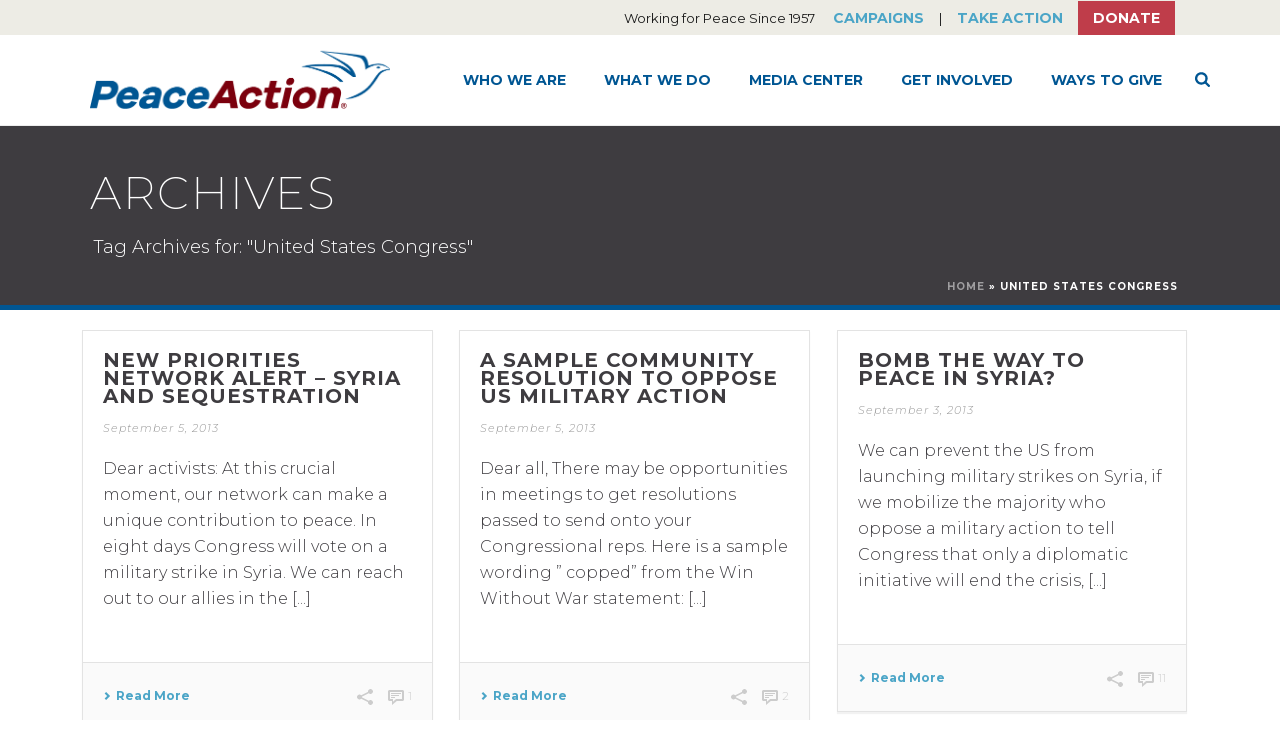

--- FILE ---
content_type: text/html; charset=UTF-8
request_url: https://www.peaceaction.org/tag/united-states-congress/
body_size: 25260
content:
<!DOCTYPE html>
<html lang="en-EN" >
<head>
		<meta charset="UTF-8" /><meta name="viewport" content="width=device-width, initial-scale=1.0, minimum-scale=1.0, maximum-scale=1.0, user-scalable=0" /><meta http-equiv="X-UA-Compatible" content="IE=edge,chrome=1" /><meta name="format-detection" content="telephone=no"><script type="text/javascript">var ajaxurl = "https://www.peaceaction.org/wp-admin/admin-ajax.php";</script><meta name='robots' content='index, follow, max-image-preview:large, max-snippet:-1, max-video-preview:-1' />

		<style id="critical-path-css" type="text/css">
			body,html{width:100%;height:100%;margin:0;padding:0}.page-preloader{top:0;left:0;z-index:999;position:fixed;height:100%;width:100%;text-align:center}.preloader-preview-area{animation-delay:-.2s;top:50%;-ms-transform:translateY(100%);transform:translateY(100%);margin-top:10px;max-height:calc(50% - 20px);opacity:1;width:100%;text-align:center;position:absolute}.preloader-logo{max-width:90%;top:50%;-ms-transform:translateY(-100%);transform:translateY(-100%);margin:-10px auto 0 auto;max-height:calc(50% - 20px);opacity:1;position:relative}.ball-pulse>div{width:15px;height:15px;border-radius:100%;margin:2px;animation-fill-mode:both;display:inline-block;animation:ball-pulse .75s infinite cubic-bezier(.2,.68,.18,1.08)}.ball-pulse>div:nth-child(1){animation-delay:-.36s}.ball-pulse>div:nth-child(2){animation-delay:-.24s}.ball-pulse>div:nth-child(3){animation-delay:-.12s}@keyframes ball-pulse{0%{transform:scale(1);opacity:1}45%{transform:scale(.1);opacity:.7}80%{transform:scale(1);opacity:1}}.ball-clip-rotate-pulse{position:relative;-ms-transform:translateY(-15px) translateX(-10px);transform:translateY(-15px) translateX(-10px);display:inline-block}.ball-clip-rotate-pulse>div{animation-fill-mode:both;position:absolute;top:0;left:0;border-radius:100%}.ball-clip-rotate-pulse>div:first-child{height:36px;width:36px;top:7px;left:-7px;animation:ball-clip-rotate-pulse-scale 1s 0s cubic-bezier(.09,.57,.49,.9) infinite}.ball-clip-rotate-pulse>div:last-child{position:absolute;width:50px;height:50px;left:-16px;top:-2px;background:0 0;border:2px solid;animation:ball-clip-rotate-pulse-rotate 1s 0s cubic-bezier(.09,.57,.49,.9) infinite;animation-duration:1s}@keyframes ball-clip-rotate-pulse-rotate{0%{transform:rotate(0) scale(1)}50%{transform:rotate(180deg) scale(.6)}100%{transform:rotate(360deg) scale(1)}}@keyframes ball-clip-rotate-pulse-scale{30%{transform:scale(.3)}100%{transform:scale(1)}}@keyframes square-spin{25%{transform:perspective(100px) rotateX(180deg) rotateY(0)}50%{transform:perspective(100px) rotateX(180deg) rotateY(180deg)}75%{transform:perspective(100px) rotateX(0) rotateY(180deg)}100%{transform:perspective(100px) rotateX(0) rotateY(0)}}.square-spin{display:inline-block}.square-spin>div{animation-fill-mode:both;width:50px;height:50px;animation:square-spin 3s 0s cubic-bezier(.09,.57,.49,.9) infinite}.cube-transition{position:relative;-ms-transform:translate(-25px,-25px);transform:translate(-25px,-25px);display:inline-block}.cube-transition>div{animation-fill-mode:both;width:15px;height:15px;position:absolute;top:-5px;left:-5px;animation:cube-transition 1.6s 0s infinite ease-in-out}.cube-transition>div:last-child{animation-delay:-.8s}@keyframes cube-transition{25%{transform:translateX(50px) scale(.5) rotate(-90deg)}50%{transform:translate(50px,50px) rotate(-180deg)}75%{transform:translateY(50px) scale(.5) rotate(-270deg)}100%{transform:rotate(-360deg)}}.ball-scale>div{border-radius:100%;margin:2px;animation-fill-mode:both;display:inline-block;height:60px;width:60px;animation:ball-scale 1s 0s ease-in-out infinite}@keyframes ball-scale{0%{transform:scale(0)}100%{transform:scale(1);opacity:0}}.line-scale>div{animation-fill-mode:both;display:inline-block;width:5px;height:50px;border-radius:2px;margin:2px}.line-scale>div:nth-child(1){animation:line-scale 1s -.5s infinite cubic-bezier(.2,.68,.18,1.08)}.line-scale>div:nth-child(2){animation:line-scale 1s -.4s infinite cubic-bezier(.2,.68,.18,1.08)}.line-scale>div:nth-child(3){animation:line-scale 1s -.3s infinite cubic-bezier(.2,.68,.18,1.08)}.line-scale>div:nth-child(4){animation:line-scale 1s -.2s infinite cubic-bezier(.2,.68,.18,1.08)}.line-scale>div:nth-child(5){animation:line-scale 1s -.1s infinite cubic-bezier(.2,.68,.18,1.08)}@keyframes line-scale{0%{transform:scaley(1)}50%{transform:scaley(.4)}100%{transform:scaley(1)}}.ball-scale-multiple{position:relative;-ms-transform:translateY(30px);transform:translateY(30px);display:inline-block}.ball-scale-multiple>div{border-radius:100%;animation-fill-mode:both;margin:2px;position:absolute;left:-30px;top:0;opacity:0;margin:0;width:50px;height:50px;animation:ball-scale-multiple 1s 0s linear infinite}.ball-scale-multiple>div:nth-child(2){animation-delay:-.2s}.ball-scale-multiple>div:nth-child(3){animation-delay:-.2s}@keyframes ball-scale-multiple{0%{transform:scale(0);opacity:0}5%{opacity:1}100%{transform:scale(1);opacity:0}}.ball-pulse-sync{display:inline-block}.ball-pulse-sync>div{width:15px;height:15px;border-radius:100%;margin:2px;animation-fill-mode:both;display:inline-block}.ball-pulse-sync>div:nth-child(1){animation:ball-pulse-sync .6s -.21s infinite ease-in-out}.ball-pulse-sync>div:nth-child(2){animation:ball-pulse-sync .6s -.14s infinite ease-in-out}.ball-pulse-sync>div:nth-child(3){animation:ball-pulse-sync .6s -70ms infinite ease-in-out}@keyframes ball-pulse-sync{33%{transform:translateY(10px)}66%{transform:translateY(-10px)}100%{transform:translateY(0)}}.transparent-circle{display:inline-block;border-top:.5em solid rgba(255,255,255,.2);border-right:.5em solid rgba(255,255,255,.2);border-bottom:.5em solid rgba(255,255,255,.2);border-left:.5em solid #fff;transform:translateZ(0);animation:transparent-circle 1.1s infinite linear;width:50px;height:50px;border-radius:50%}.transparent-circle:after{border-radius:50%;width:10em;height:10em}@keyframes transparent-circle{0%{transform:rotate(0)}100%{transform:rotate(360deg)}}.ball-spin-fade-loader{position:relative;top:-10px;left:-10px;display:inline-block}.ball-spin-fade-loader>div{width:15px;height:15px;border-radius:100%;margin:2px;animation-fill-mode:both;position:absolute;animation:ball-spin-fade-loader 1s infinite linear}.ball-spin-fade-loader>div:nth-child(1){top:25px;left:0;animation-delay:-.84s;-webkit-animation-delay:-.84s}.ball-spin-fade-loader>div:nth-child(2){top:17.05px;left:17.05px;animation-delay:-.72s;-webkit-animation-delay:-.72s}.ball-spin-fade-loader>div:nth-child(3){top:0;left:25px;animation-delay:-.6s;-webkit-animation-delay:-.6s}.ball-spin-fade-loader>div:nth-child(4){top:-17.05px;left:17.05px;animation-delay:-.48s;-webkit-animation-delay:-.48s}.ball-spin-fade-loader>div:nth-child(5){top:-25px;left:0;animation-delay:-.36s;-webkit-animation-delay:-.36s}.ball-spin-fade-loader>div:nth-child(6){top:-17.05px;left:-17.05px;animation-delay:-.24s;-webkit-animation-delay:-.24s}.ball-spin-fade-loader>div:nth-child(7){top:0;left:-25px;animation-delay:-.12s;-webkit-animation-delay:-.12s}.ball-spin-fade-loader>div:nth-child(8){top:17.05px;left:-17.05px;animation-delay:0s;-webkit-animation-delay:0s}@keyframes ball-spin-fade-loader{50%{opacity:.3;transform:scale(.4)}100%{opacity:1;transform:scale(1)}}		</style>

		
	<!-- This site is optimized with the Yoast SEO plugin v26.8 - https://yoast.com/product/yoast-seo-wordpress/ -->
	<title>United States Congress Archives - Peace Action</title>
	<link rel="canonical" href="https://peaceaction.org/tag/united-states-congress/" />
	<meta property="og:locale" content="en_US" />
	<meta property="og:type" content="article" />
	<meta property="og:title" content="United States Congress Archives - Peace Action" />
	<meta property="og:url" content="https://peaceaction.org/tag/united-states-congress/" />
	<meta property="og:site_name" content="Peace Action" />
	<meta name="twitter:card" content="summary_large_image" />
	<script type="application/ld+json" class="yoast-schema-graph">{"@context":"https://schema.org","@graph":[{"@type":"CollectionPage","@id":"https://peaceaction.org/tag/united-states-congress/","url":"https://peaceaction.org/tag/united-states-congress/","name":"United States Congress Archives - Peace Action","isPartOf":{"@id":"https://peaceaction.org/#website"},"breadcrumb":{"@id":"https://peaceaction.org/tag/united-states-congress/#breadcrumb"},"inLanguage":"en-EN"},{"@type":"BreadcrumbList","@id":"https://peaceaction.org/tag/united-states-congress/#breadcrumb","itemListElement":[{"@type":"ListItem","position":1,"name":"Home","item":"https://www.peaceaction.org/"},{"@type":"ListItem","position":2,"name":"United States Congress"}]},{"@type":"WebSite","@id":"https://peaceaction.org/#website","url":"https://peaceaction.org/","name":"Peace Action","description":"Working for Peace Since 1957","publisher":{"@id":"https://peaceaction.org/#organization"},"potentialAction":[{"@type":"SearchAction","target":{"@type":"EntryPoint","urlTemplate":"https://peaceaction.org/?s={search_term_string}"},"query-input":{"@type":"PropertyValueSpecification","valueRequired":true,"valueName":"search_term_string"}}],"inLanguage":"en-EN"},{"@type":"Organization","@id":"https://peaceaction.org/#organization","name":"Peace Action","url":"https://peaceaction.org/","logo":{"@type":"ImageObject","inLanguage":"en-EN","@id":"https://peaceaction.org/#/schema/logo/image/","url":"https://www.peaceaction.org/wp-content/uploads/2017/05/palogo-65pxh.png","contentUrl":"https://www.peaceaction.org/wp-content/uploads/2017/05/palogo-65pxh.png","width":230,"height":65,"caption":"Peace Action"},"image":{"@id":"https://peaceaction.org/#/schema/logo/image/"},"sameAs":["http://facebook.com/peaceaction","https://www.youtube.com/channel/UC7Q2l8oHZ2pQgCcEq2xmbaQ"]}]}</script>
	<!-- / Yoast SEO plugin. -->


<link rel='dns-prefetch' href='//www.peaceaction.org' />
<link rel='dns-prefetch' href='//d1aqhv4sn5kxtx.cloudfront.net' />
<link rel="alternate" type="application/rss+xml" title="Peace Action &raquo; Feed" href="https://www.peaceaction.org/feed/" />
<link rel="alternate" type="application/rss+xml" title="Peace Action &raquo; Comments Feed" href="https://www.peaceaction.org/comments/feed/" />

<link rel="shortcut icon" href="https://www.peaceaction.org/wp-content/uploads/2017/05/favicon-32x32.png"  />
<link rel="apple-touch-icon-precomposed" href="https://www.peaceaction.org/wp-content/uploads/2017/05/apple-touch-icon-57x57.png">
<link rel="apple-touch-icon-precomposed" sizes="114x114" href="https://www.peaceaction.org/wp-content/uploads/2017/05/apple-touch-icon-114x114.png">
<link rel="apple-touch-icon-precomposed" sizes="72x72" href="https://www.peaceaction.org/wp-content/uploads/2017/05/apple-touch-icon-72x72.png">
<link rel="apple-touch-icon-precomposed" sizes="144x144" href="https://www.peaceaction.org/wp-content/uploads/2017/05/apple-touch-icon-144x144.png">
<link rel="alternate" type="application/rss+xml" title="Peace Action &raquo; United States Congress Tag Feed" href="https://www.peaceaction.org/tag/united-states-congress/feed/" />
<script type="text/javascript">window.abb = {};php = {};window.PHP = {};PHP.ajax = "https://www.peaceaction.org/wp-admin/admin-ajax.php";PHP.wp_p_id = "";var mk_header_parallax, mk_banner_parallax, mk_page_parallax, mk_footer_parallax, mk_body_parallax;var mk_images_dir = "https://www.peaceaction.org/wp-content/themes/jupiter/assets/images",mk_theme_js_path = "https://www.peaceaction.org/wp-content/themes/jupiter/assets/js",mk_theme_dir = "https://www.peaceaction.org/wp-content/themes/jupiter",mk_captcha_placeholder = "Enter Captcha",mk_captcha_invalid_txt = "Invalid. Try again.",mk_captcha_correct_txt = "Captcha correct.",mk_responsive_nav_width = 1140,mk_vertical_header_back = "Back",mk_vertical_header_anim = "1",mk_check_rtl = true,mk_grid_width = 1140,mk_ajax_search_option = "fullscreen_search",mk_preloader_bg_color = "#ffffff",mk_accent_color = "#005693",mk_go_to_top =  "false",mk_smooth_scroll =  "true",mk_show_background_video =  "true",mk_preloader_bar_color = "#005693",mk_preloader_logo = "";mk_typekit_id   = "",mk_google_fonts = ["Montserrat:100italic,200italic,300italic,400italic,500italic,600italic,700italic,800italic,900italic,100,200,300,400,500,600,700,800,900"],mk_global_lazyload = true;</script><style id='wp-img-auto-sizes-contain-inline-css' type='text/css'>
img:is([sizes=auto i],[sizes^="auto," i]){contain-intrinsic-size:3000px 1500px}
/*# sourceURL=wp-img-auto-sizes-contain-inline-css */
</style>
<style id='wp-block-library-inline-css' type='text/css'>
:root{--wp-block-synced-color:#7a00df;--wp-block-synced-color--rgb:122,0,223;--wp-bound-block-color:var(--wp-block-synced-color);--wp-editor-canvas-background:#ddd;--wp-admin-theme-color:#007cba;--wp-admin-theme-color--rgb:0,124,186;--wp-admin-theme-color-darker-10:#006ba1;--wp-admin-theme-color-darker-10--rgb:0,107,160.5;--wp-admin-theme-color-darker-20:#005a87;--wp-admin-theme-color-darker-20--rgb:0,90,135;--wp-admin-border-width-focus:2px}@media (min-resolution:192dpi){:root{--wp-admin-border-width-focus:1.5px}}.wp-element-button{cursor:pointer}:root .has-very-light-gray-background-color{background-color:#eee}:root .has-very-dark-gray-background-color{background-color:#313131}:root .has-very-light-gray-color{color:#eee}:root .has-very-dark-gray-color{color:#313131}:root .has-vivid-green-cyan-to-vivid-cyan-blue-gradient-background{background:linear-gradient(135deg,#00d084,#0693e3)}:root .has-purple-crush-gradient-background{background:linear-gradient(135deg,#34e2e4,#4721fb 50%,#ab1dfe)}:root .has-hazy-dawn-gradient-background{background:linear-gradient(135deg,#faaca8,#dad0ec)}:root .has-subdued-olive-gradient-background{background:linear-gradient(135deg,#fafae1,#67a671)}:root .has-atomic-cream-gradient-background{background:linear-gradient(135deg,#fdd79a,#004a59)}:root .has-nightshade-gradient-background{background:linear-gradient(135deg,#330968,#31cdcf)}:root .has-midnight-gradient-background{background:linear-gradient(135deg,#020381,#2874fc)}:root{--wp--preset--font-size--normal:16px;--wp--preset--font-size--huge:42px}.has-regular-font-size{font-size:1em}.has-larger-font-size{font-size:2.625em}.has-normal-font-size{font-size:var(--wp--preset--font-size--normal)}.has-huge-font-size{font-size:var(--wp--preset--font-size--huge)}.has-text-align-center{text-align:center}.has-text-align-left{text-align:left}.has-text-align-right{text-align:right}.has-fit-text{white-space:nowrap!important}#end-resizable-editor-section{display:none}.aligncenter{clear:both}.items-justified-left{justify-content:flex-start}.items-justified-center{justify-content:center}.items-justified-right{justify-content:flex-end}.items-justified-space-between{justify-content:space-between}.screen-reader-text{border:0;clip-path:inset(50%);height:1px;margin:-1px;overflow:hidden;padding:0;position:absolute;width:1px;word-wrap:normal!important}.screen-reader-text:focus{background-color:#ddd;clip-path:none;color:#444;display:block;font-size:1em;height:auto;left:5px;line-height:normal;padding:15px 23px 14px;text-decoration:none;top:5px;width:auto;z-index:100000}html :where(.has-border-color){border-style:solid}html :where([style*=border-top-color]){border-top-style:solid}html :where([style*=border-right-color]){border-right-style:solid}html :where([style*=border-bottom-color]){border-bottom-style:solid}html :where([style*=border-left-color]){border-left-style:solid}html :where([style*=border-width]){border-style:solid}html :where([style*=border-top-width]){border-top-style:solid}html :where([style*=border-right-width]){border-right-style:solid}html :where([style*=border-bottom-width]){border-bottom-style:solid}html :where([style*=border-left-width]){border-left-style:solid}html :where(img[class*=wp-image-]){height:auto;max-width:100%}:where(figure){margin:0 0 1em}html :where(.is-position-sticky){--wp-admin--admin-bar--position-offset:var(--wp-admin--admin-bar--height,0px)}@media screen and (max-width:600px){html :where(.is-position-sticky){--wp-admin--admin-bar--position-offset:0px}}

/*# sourceURL=wp-block-library-inline-css */
</style><style id='global-styles-inline-css' type='text/css'>
:root{--wp--preset--aspect-ratio--square: 1;--wp--preset--aspect-ratio--4-3: 4/3;--wp--preset--aspect-ratio--3-4: 3/4;--wp--preset--aspect-ratio--3-2: 3/2;--wp--preset--aspect-ratio--2-3: 2/3;--wp--preset--aspect-ratio--16-9: 16/9;--wp--preset--aspect-ratio--9-16: 9/16;--wp--preset--color--black: #000000;--wp--preset--color--cyan-bluish-gray: #abb8c3;--wp--preset--color--white: #ffffff;--wp--preset--color--pale-pink: #f78da7;--wp--preset--color--vivid-red: #cf2e2e;--wp--preset--color--luminous-vivid-orange: #ff6900;--wp--preset--color--luminous-vivid-amber: #fcb900;--wp--preset--color--light-green-cyan: #7bdcb5;--wp--preset--color--vivid-green-cyan: #00d084;--wp--preset--color--pale-cyan-blue: #8ed1fc;--wp--preset--color--vivid-cyan-blue: #0693e3;--wp--preset--color--vivid-purple: #9b51e0;--wp--preset--gradient--vivid-cyan-blue-to-vivid-purple: linear-gradient(135deg,rgb(6,147,227) 0%,rgb(155,81,224) 100%);--wp--preset--gradient--light-green-cyan-to-vivid-green-cyan: linear-gradient(135deg,rgb(122,220,180) 0%,rgb(0,208,130) 100%);--wp--preset--gradient--luminous-vivid-amber-to-luminous-vivid-orange: linear-gradient(135deg,rgb(252,185,0) 0%,rgb(255,105,0) 100%);--wp--preset--gradient--luminous-vivid-orange-to-vivid-red: linear-gradient(135deg,rgb(255,105,0) 0%,rgb(207,46,46) 100%);--wp--preset--gradient--very-light-gray-to-cyan-bluish-gray: linear-gradient(135deg,rgb(238,238,238) 0%,rgb(169,184,195) 100%);--wp--preset--gradient--cool-to-warm-spectrum: linear-gradient(135deg,rgb(74,234,220) 0%,rgb(151,120,209) 20%,rgb(207,42,186) 40%,rgb(238,44,130) 60%,rgb(251,105,98) 80%,rgb(254,248,76) 100%);--wp--preset--gradient--blush-light-purple: linear-gradient(135deg,rgb(255,206,236) 0%,rgb(152,150,240) 100%);--wp--preset--gradient--blush-bordeaux: linear-gradient(135deg,rgb(254,205,165) 0%,rgb(254,45,45) 50%,rgb(107,0,62) 100%);--wp--preset--gradient--luminous-dusk: linear-gradient(135deg,rgb(255,203,112) 0%,rgb(199,81,192) 50%,rgb(65,88,208) 100%);--wp--preset--gradient--pale-ocean: linear-gradient(135deg,rgb(255,245,203) 0%,rgb(182,227,212) 50%,rgb(51,167,181) 100%);--wp--preset--gradient--electric-grass: linear-gradient(135deg,rgb(202,248,128) 0%,rgb(113,206,126) 100%);--wp--preset--gradient--midnight: linear-gradient(135deg,rgb(2,3,129) 0%,rgb(40,116,252) 100%);--wp--preset--font-size--small: 13px;--wp--preset--font-size--medium: 20px;--wp--preset--font-size--large: 36px;--wp--preset--font-size--x-large: 42px;--wp--preset--spacing--20: 0.44rem;--wp--preset--spacing--30: 0.67rem;--wp--preset--spacing--40: 1rem;--wp--preset--spacing--50: 1.5rem;--wp--preset--spacing--60: 2.25rem;--wp--preset--spacing--70: 3.38rem;--wp--preset--spacing--80: 5.06rem;--wp--preset--shadow--natural: 6px 6px 9px rgba(0, 0, 0, 0.2);--wp--preset--shadow--deep: 12px 12px 50px rgba(0, 0, 0, 0.4);--wp--preset--shadow--sharp: 6px 6px 0px rgba(0, 0, 0, 0.2);--wp--preset--shadow--outlined: 6px 6px 0px -3px rgb(255, 255, 255), 6px 6px rgb(0, 0, 0);--wp--preset--shadow--crisp: 6px 6px 0px rgb(0, 0, 0);}:where(.is-layout-flex){gap: 0.5em;}:where(.is-layout-grid){gap: 0.5em;}body .is-layout-flex{display: flex;}.is-layout-flex{flex-wrap: wrap;align-items: center;}.is-layout-flex > :is(*, div){margin: 0;}body .is-layout-grid{display: grid;}.is-layout-grid > :is(*, div){margin: 0;}:where(.wp-block-columns.is-layout-flex){gap: 2em;}:where(.wp-block-columns.is-layout-grid){gap: 2em;}:where(.wp-block-post-template.is-layout-flex){gap: 1.25em;}:where(.wp-block-post-template.is-layout-grid){gap: 1.25em;}.has-black-color{color: var(--wp--preset--color--black) !important;}.has-cyan-bluish-gray-color{color: var(--wp--preset--color--cyan-bluish-gray) !important;}.has-white-color{color: var(--wp--preset--color--white) !important;}.has-pale-pink-color{color: var(--wp--preset--color--pale-pink) !important;}.has-vivid-red-color{color: var(--wp--preset--color--vivid-red) !important;}.has-luminous-vivid-orange-color{color: var(--wp--preset--color--luminous-vivid-orange) !important;}.has-luminous-vivid-amber-color{color: var(--wp--preset--color--luminous-vivid-amber) !important;}.has-light-green-cyan-color{color: var(--wp--preset--color--light-green-cyan) !important;}.has-vivid-green-cyan-color{color: var(--wp--preset--color--vivid-green-cyan) !important;}.has-pale-cyan-blue-color{color: var(--wp--preset--color--pale-cyan-blue) !important;}.has-vivid-cyan-blue-color{color: var(--wp--preset--color--vivid-cyan-blue) !important;}.has-vivid-purple-color{color: var(--wp--preset--color--vivid-purple) !important;}.has-black-background-color{background-color: var(--wp--preset--color--black) !important;}.has-cyan-bluish-gray-background-color{background-color: var(--wp--preset--color--cyan-bluish-gray) !important;}.has-white-background-color{background-color: var(--wp--preset--color--white) !important;}.has-pale-pink-background-color{background-color: var(--wp--preset--color--pale-pink) !important;}.has-vivid-red-background-color{background-color: var(--wp--preset--color--vivid-red) !important;}.has-luminous-vivid-orange-background-color{background-color: var(--wp--preset--color--luminous-vivid-orange) !important;}.has-luminous-vivid-amber-background-color{background-color: var(--wp--preset--color--luminous-vivid-amber) !important;}.has-light-green-cyan-background-color{background-color: var(--wp--preset--color--light-green-cyan) !important;}.has-vivid-green-cyan-background-color{background-color: var(--wp--preset--color--vivid-green-cyan) !important;}.has-pale-cyan-blue-background-color{background-color: var(--wp--preset--color--pale-cyan-blue) !important;}.has-vivid-cyan-blue-background-color{background-color: var(--wp--preset--color--vivid-cyan-blue) !important;}.has-vivid-purple-background-color{background-color: var(--wp--preset--color--vivid-purple) !important;}.has-black-border-color{border-color: var(--wp--preset--color--black) !important;}.has-cyan-bluish-gray-border-color{border-color: var(--wp--preset--color--cyan-bluish-gray) !important;}.has-white-border-color{border-color: var(--wp--preset--color--white) !important;}.has-pale-pink-border-color{border-color: var(--wp--preset--color--pale-pink) !important;}.has-vivid-red-border-color{border-color: var(--wp--preset--color--vivid-red) !important;}.has-luminous-vivid-orange-border-color{border-color: var(--wp--preset--color--luminous-vivid-orange) !important;}.has-luminous-vivid-amber-border-color{border-color: var(--wp--preset--color--luminous-vivid-amber) !important;}.has-light-green-cyan-border-color{border-color: var(--wp--preset--color--light-green-cyan) !important;}.has-vivid-green-cyan-border-color{border-color: var(--wp--preset--color--vivid-green-cyan) !important;}.has-pale-cyan-blue-border-color{border-color: var(--wp--preset--color--pale-cyan-blue) !important;}.has-vivid-cyan-blue-border-color{border-color: var(--wp--preset--color--vivid-cyan-blue) !important;}.has-vivid-purple-border-color{border-color: var(--wp--preset--color--vivid-purple) !important;}.has-vivid-cyan-blue-to-vivid-purple-gradient-background{background: var(--wp--preset--gradient--vivid-cyan-blue-to-vivid-purple) !important;}.has-light-green-cyan-to-vivid-green-cyan-gradient-background{background: var(--wp--preset--gradient--light-green-cyan-to-vivid-green-cyan) !important;}.has-luminous-vivid-amber-to-luminous-vivid-orange-gradient-background{background: var(--wp--preset--gradient--luminous-vivid-amber-to-luminous-vivid-orange) !important;}.has-luminous-vivid-orange-to-vivid-red-gradient-background{background: var(--wp--preset--gradient--luminous-vivid-orange-to-vivid-red) !important;}.has-very-light-gray-to-cyan-bluish-gray-gradient-background{background: var(--wp--preset--gradient--very-light-gray-to-cyan-bluish-gray) !important;}.has-cool-to-warm-spectrum-gradient-background{background: var(--wp--preset--gradient--cool-to-warm-spectrum) !important;}.has-blush-light-purple-gradient-background{background: var(--wp--preset--gradient--blush-light-purple) !important;}.has-blush-bordeaux-gradient-background{background: var(--wp--preset--gradient--blush-bordeaux) !important;}.has-luminous-dusk-gradient-background{background: var(--wp--preset--gradient--luminous-dusk) !important;}.has-pale-ocean-gradient-background{background: var(--wp--preset--gradient--pale-ocean) !important;}.has-electric-grass-gradient-background{background: var(--wp--preset--gradient--electric-grass) !important;}.has-midnight-gradient-background{background: var(--wp--preset--gradient--midnight) !important;}.has-small-font-size{font-size: var(--wp--preset--font-size--small) !important;}.has-medium-font-size{font-size: var(--wp--preset--font-size--medium) !important;}.has-large-font-size{font-size: var(--wp--preset--font-size--large) !important;}.has-x-large-font-size{font-size: var(--wp--preset--font-size--x-large) !important;}
/*# sourceURL=global-styles-inline-css */
</style>

<style id='classic-theme-styles-inline-css' type='text/css'>
/*! This file is auto-generated */
.wp-block-button__link{color:#fff;background-color:#32373c;border-radius:9999px;box-shadow:none;text-decoration:none;padding:calc(.667em + 2px) calc(1.333em + 2px);font-size:1.125em}.wp-block-file__button{background:#32373c;color:#fff;text-decoration:none}
/*# sourceURL=/wp-includes/css/classic-themes.min.css */
</style>
<link rel='stylesheet' id='ctf_styles-css' href='https://www.peaceaction.org/wp-content/plugins/custom-twitter-feeds/css/ctf-styles.min.css?ver=2.3.1' type='text/css' media='all' />
<link rel='stylesheet' id='email-subscribers-css' href='https://www.peaceaction.org/wp-content/plugins/email-subscribers/lite/public/css/email-subscribers-public.css?ver=5.9.14' type='text/css' media='all' />
<link rel='stylesheet' id='jqvmap_css-css' href='https://www.peaceaction.org/wp-content/plugins/wp-congress/assets/vendor/jqvmap.min.css?ver=6.9' type='text/css' media='all' />
<link rel='stylesheet' id='select2_css-css' href='https://cdnjs.cloudflare.com/ajax/libs/select2/4.0.5/css/select2.min.css?ver=4.0.5' type='text/css' media='all' />
<link rel='stylesheet' id='frontend_css-css' href='https://www.peaceaction.org/wp-content/plugins/wp-congress/assets/css/wp-congress.css?ver=6.9' type='text/css' media='all' />
<link rel='stylesheet' id='wp-popup-css-css' href='https://www.peaceaction.org/wp-content/plugins/wp-pop-up/assets/wp-popup.css?ver=1.2.7' type='text/css' media='all' />
<link rel='stylesheet' id='minerva-core-css' href='https://www.peaceaction.org/wp-content/themes/jupiter-child/css/core.min.css?ver=1.0' type='text/css' media='all' />
<link rel='stylesheet' id='theme-styles-css' href='https://www.peaceaction.org/wp-content/themes/jupiter/assets/stylesheet/min/full-styles.6.10.2.css?ver=1676532165' type='text/css' media='all' />
<style id='theme-styles-inline-css' type='text/css'>

			#wpadminbar {
				-webkit-backface-visibility: hidden;
				backface-visibility: hidden;
				-webkit-perspective: 1000;
				-ms-perspective: 1000;
				perspective: 1000;
				-webkit-transform: translateZ(0px);
				-ms-transform: translateZ(0px);
				transform: translateZ(0px);
			}
			@media screen and (max-width: 600px) {
				#wpadminbar {
					position: fixed !important;
				}
			}
		
body { background-color:#fff; } .hb-custom-header #mk-page-introduce, .mk-header { background-color:#3e3c40;background-size:cover;-webkit-background-size:cover;-moz-background-size:cover; } .hb-custom-header > div, .mk-header-bg { background-color:#fff; } .mk-classic-nav-bg { background-color:#fff; } .master-holder-bg { background-color:#fff; } #mk-footer { background-color:#ffffff; } #mk-boxed-layout { -webkit-box-shadow:0 0 0px rgba(0, 0, 0, 0); -moz-box-shadow:0 0 0px rgba(0, 0, 0, 0); box-shadow:0 0 0px rgba(0, 0, 0, 0); } .mk-news-tab .mk-tabs-tabs .is-active a, .mk-fancy-title.pattern-style span, .mk-fancy-title.pattern-style.color-gradient span:after, .page-bg-color { background-color:#fff; } .page-title { font-size:45px; color:#ffffff; text-transform:uppercase; font-weight:200; letter-spacing:2px; } .page-subtitle { font-size:18px; line-height:100%; color:#ffffff; font-size:18px; text-transform:none; } .mk-header { border-bottom:1px solid #005693; } .header-style-1 .mk-header-padding-wrapper, .header-style-2 .mk-header-padding-wrapper, .header-style-3 .mk-header-padding-wrapper { padding-top:126px; } .mk-process-steps[max-width~="950px"] ul::before { display:none !important; } .mk-process-steps[max-width~="950px"] li { margin-bottom:30px !important; width:100% !important; text-align:center; } .mk-event-countdown-ul[max-width~="750px"] li { width:90%; display:block; margin:0 auto 15px; } body { font-family:MS Sans Serif, Geneva, sans-serif } body, h1, h2, h3, h4, h5, h6, p, a, textarea,input,select,button, #mk-page-introduce, .the-title, .mk-edge-title, .edge-title, .mk-edge-desc, .edge-desc, .main-navigation-ul, .mk-vm-menuwrapper, #mk-footer-navigation ul li a, .vm-header-copyright, .mk-footer-copyright, .mk-content-box, .filter-portfolio a, .mk-button, .mk-blockquote, .mk-pricing-table .mk-offer-title, .mk-pricing-table .mk-pricing-plan, .mk-pricing-table .mk-pricing-price, .mk-tabs-tabs a, .mk-accordion-tab, .mk-toggle-title, .mk-dropcaps, .price, .mk-imagebox, .mk-event-countdown, .mk-fancy-title, .mk-button-gradient, .mk-iconBox-gradient, .mk-custom-box, .mk-ornamental-title, .mk-subscribe, .mk-timeline, .mk-blog-container .mk-blog-meta .the-title, .post .blog-single-title, .mk-blog-hero .content-holder .the-title, .blog-blockquote-content, .blog-twitter-content, .mk-blog-container .mk-blog-meta .the-excerpt p, .mk-single-content p, .mk-employees .mk-employee-item .team-info-wrapper .team-member-name, .mk-testimonial-quote, .mk-contact-form, .mk-contact-form input,.mk-contact-form button, .mk-box-icon .icon-box-title { font-family:Montserrat } @font-face { font-family:'star'; src:url('https://www.peaceaction.org/wp-content/themes/jupiter/assets/stylesheet/fonts/star/font.eot'); src:url('https://www.peaceaction.org/wp-content/themes/jupiter/assets/stylesheet/fonts/star/font.eot?#iefix') format('embedded-opentype'), url('https://www.peaceaction.org/wp-content/themes/jupiter/assets/stylesheet/fonts/star/font.woff') format('woff'), url('https://www.peaceaction.org/wp-content/themes/jupiter/assets/stylesheet/fonts/star/font.ttf') format('truetype'), url('https://www.peaceaction.org/wp-content/themes/jupiter/assets/stylesheet/fonts/star/font.svg#star') format('svg'); font-weight:normal; font-style:normal; } @font-face { font-family:'WooCommerce'; src:url('https://www.peaceaction.org/wp-content/themes/jupiter/assets/stylesheet/fonts/woocommerce/font.eot'); src:url('https://www.peaceaction.org/wp-content/themes/jupiter/assets/stylesheet/fonts/woocommerce/font.eot?#iefix') format('embedded-opentype'), url('https://www.peaceaction.org/wp-content/themes/jupiter/assets/stylesheet/fonts/woocommerce/font.woff') format('woff'), url('https://www.peaceaction.org/wp-content/themes/jupiter/assets/stylesheet/fonts/woocommerce/font.ttf') format('truetype'), url('https://www.peaceaction.org/wp-content/themes/jupiter/assets/stylesheet/fonts/woocommerce/font.svg#WooCommerce') format('svg'); font-weight:normal; font-style:normal; } .vote-search-filter tr td { display:flex !important; margin:0; } .vote-search-filter tr td { display:table; padding:7px; } .vc_btn3.vc_btn3-color-blue:hover, .vc_btn3.vc_btn3-color-blue.vc_btn3-style-flat:hover { background-color:##4ba5c7 !important; font-weight:700; letter-spacing:2px; border:1px solid transparent;} .vc_btn3.vc_btn3-color-blue, .vc_btn3.vc_btn3-color-blue.vc_btn3-style-flat { background-color:#005693 !important; font-weight:700; letter-spacing:2px; border:1px solid transparent;} .fit-logo-img a img {max-width:300px !important;} .mk-header-toolbar-holder {text-align:right; font-weight:400;} a.utilitylnk {display:inline-block; padding:0 15px; font-weight:bold; text-transform:uppercase; font-size:14px !important; color:#4ba5c7 !important;} a.utilitylnk:hover, a.utilitylnk:active {color:#005693 !important;} a.utilitydonatelnk {background-color:#bf3d4a; display:inline-block; height:34px; padding:0 15px; color:#fff !important; font-weight:bold; text-transform:uppercase; font-size:14px !important;} a.utilitydonatelnk:hover, a.utilitydonatelnk:active {background-color:#005693 !important;} .hptxt p,.hptxt h1, .hptxt h2, .hptxt h3 {color:#ffffff !important;} h1, h2, h3, h4, h5, h6 {line-height:1.4em;} .mk-button--dimension-outline.skin-dark, .mk-button--dimension-savvy.skin-dark {border-color:#005693 !important; color:#3e3c40;border-radius:3px !important;} .mk-button--dimension-outline.skin-dark:hover, .mk-button--dimension-savvy.skin-dark:hover {background-color:#4ba5c7 !important; border-color:#4ba5c7 !important;} h3.the-title a {font-size:20px !important; color:#3E3C40;} .mk-blog-meta-wrapper {font-size:12px;} .imgbx {text-align:left !important;} #mk-footer a:link, #mk-footer a:visited {color:#4ba5c7 !important; font-weight:bold;} #mk-footer a:hover, #mk-footer a:active {color:#005693 !important;} .signup {text-transform:uppercase;} .mk-header { border-bottom:5px solid #005693 !important; } .introtxt p {font-size:18pt; font-weight:300;} #theme-page .theme-page-wrapper .theme-content {padding:0px;} h1, h2, h3, h4, h5, h6 {margin-bottom:20px;} p {margin-bottom:30px;} .camp-pg-title h1 {font-size:45px !important; color:#ffffff !important; text-transform:uppercase !important; font-weight:200 !important; letter-spacing:2px !important;} .mk-main-navigation li.no-mega-menu ul.sub-menu, .mk-main-navigation li.has-mega-menu > ul.sub-menu, .header-align-left .mk-grid .main-navigation-ul li.no-mega-menu>ul.sub-menu { background-color:#4ba5c7; } .mk-main-navigation ul.sub-menu a, .mk-main-navigation ul.sub-menu {color:#ffffff !important;} .mk-main-navigation ul.sub-menu a.menu-item-link, .mk-main-navigation ul.sub-menu a:hover {color:#edece5 !important;} #ft-nav a {text-transform:uppercase;} h3.gform_title {text-transform:uppercase; font-size:15px; color:#606060; font-weight:700;} body .gform_wrapper ul li.gfield { margin-top:0px !important; } .gform_wrapper .gform_footer { padding:0 0 10px 0 !important; margin:0 !important; clear:both; width:100%; } .menu-main-menu-container .mk-responsive-nav li a {color:#005693 !important;} .menu-main-menu-container .mk-responsive-nav li a:hover {color:#4ba5c7 !important;} .mk-responsive-nav .sub-menu a {text-transform:uppercase;} .mk-responsive-nav .sub-menu ul li a {text-transform:none; padding-left:20px;} .mk-blog-single .featured-image img {width:100% !important; padding-bottom:40px;} .mk-blog-single .mk-single-content p {font-weight:300;} .mk-blog-single .single-social-section .blog-modern-comment svg, .single-social-section .blog-single-share svg, .single-social-section .mk-blog-print svg, .single-social-section .mk-love-this svg {fill:#4ba5c7 !important;} .blog-single-meta a {font-weight:bold; color:#bf3d4a;} .master-holder .hp-actions h4 {font-size:20px !important; color:#bf3d4a; font-weight:700; text-transform:none !important; margin-top:20px;} .hp-actions .vc_btn3.vc_btn3-color-juicy-pink, .vc_btn3.vc_btn3-color-juicy-pink.vc_btn3-style-flat {background-color:#005693 !important; font-weight:700; letter-spacing:2px; border:1px solid transparent;} .hp-actions .vc_btn3.vc_btn3-color-juicy-pink:hover, .vc_btn3.vc_btn3-color-juicy-pink.vc_btn3-style-flat:hover {background-color:#4ba5c7 !important;} @media handheld, only screen and (max-width:600px) { .mk-blog-teaser .blog-title { padding-bottom:10px !important } .mk-teaser-blog-side .item-holder { padding:5px !important } .mk-blog-teaser .blog-teaser-side-item .blog-meta { padding:30px 30px 18px !important } .mk-grid .page-title { font-size:25px } .full-width-2 .page-section-content { padding:0 !important } .camp-pg-title h1 { margin-top:20px !important } #background-layer--2 { background-position:center !important }} @media handheld, only screen and (max-width:330px) { ul.news-single-social { position:relative !important }} .page-section-content.vc_row-fluid.mk-grid { margin-top:30px } article .item-holder img:hover { opacity:.7; cursor:pointer; } .cshp-credit { text-align:right; position:relative; } #mk-footer .cshp-credit a { color:inherit !important; } .cshp-credit .text, .cshp-credit img { display:inline-block; vertical-align:middle; } .cshp-credit .text { position:absolute; right:20px; max-width:0; overflow:hidden; white-space:nowrap; transition:all 0.3s ease; } .cshp-credit:hover .text { max-width:220px; padding-right:1em; } .header-align-left .mk-grid .main-navigation-ul li.no-mega-menu.dropdownRightToLeft > ul.sub-menu { right:0; left:auto; } .main-navigation-ul li.no-mega-menu ul.sub-menu { background-color:#4ba5c7 !important; } .gform_button[type=submit]:hover { color:#ffffff !important; background-color:#4ba5c7 !important; } @media handheld, only screen and (max-width:767px) { div.mk-employees.c_cs.u4col .team-info-wrapper { padding-left:0; } } .mk-employeee-networks a { margin-right:4px; margin-left:4px; } div.mk-employees.boxed .item-holder { margin-right:12px; margin-left:12px; } @media handheld, only screen and (max-width:400px) { .header-grid .header-logo img {max-width:250px !important;} } .boardofdirectors.mk-employees.boxed .team-thumbnail {display:none !important;} .boardofdirectors.mk-employees.boxed .item-holder {padding:30px 35px 36px;} @media handheld, only screen and (max-width:780px) { .mk-header-toolbar {display:block;} .mk-header-tagline {text-align:center;} .mk-toolbar-resposnive-icon { display:none;} } @media handheld, only screen and (max-width:1140px) { .mk-header-tagline a.utilitylnk {color:#4ba5c7 !important;} .mk-header-tagline a.utilitylnk:hover, a.utilitylnk:active {color:#005693 !important;} .mk-header-tagline a.utilitydonatelnk {color:#fff !important;} .mk-header-tagline a.utilitydonatelnk:hover, a.utilitydonatelnk:active {color:#fff !important;;} } @media handheld, only screen and (max-width:780px) { .mk-header-tagline a.utilitydonatelnk {padding:7px 15px 0px 15px;} } .contact-form-message.state-success { color:#fff !important; font-size:36px; text-align:center; background-color:#659c39; width:30%; display:block; margin-left:auto; margin-right:auto; } .at form input[type='email'], .at form input[type='password'], .at form input[type='search'], .at form input[type='tel'], .at form input[type='text'], .at form textarea { background-color:#fdfdfd; color:#767676; border:1px solid #e3e3e3; outline:0; margin-top:4px; cursor:text; font-family:Montserrat, sans-serif; font-size:16px; padding:5px 4px; border-radius:0; } .at form label { font-size:16px; font-weight:700; font-family:Montserrat, sans-serif; color:#3e3c40; } .at form label[style] { font-weight:400; } .at form button, .at form input[type='submit'] { background-color:#005693; cursor:pointer; color:#fff; font-family:Montserrat, sans-serif; font-size:16px; font-weight:bold; letter-spacing:1px; padding:12px 15px; transition:all .15s ease-in-out; white-space:nowrap; border-radius:0; text-transform:uppercase; line-height:1; } .at form button:hover, .at form input[type='submit']:hover { background-color:#4ba5c7; } .at form .at-row-solo { margin:4px 12px; } .at form fieldset legend, div.at h1, .at header.at-title { font-family:Montserrat, sans-serif; } div.at h1 { text-align:center; color:#005693; } .at header.at-title { display:none; } div.at { font-family:Montserrat, sans-serif; } div.at a { color:#4ba5c7; } div.at a:hover { color:#005693; }
/*# sourceURL=theme-styles-inline-css */
</style>
<link rel='stylesheet' id='mkhb-render-css' href='https://www.peaceaction.org/wp-content/themes/jupiter/header-builder/includes/assets/css/mkhb-render.css?ver=6.10.2' type='text/css' media='all' />
<link rel='stylesheet' id='mkhb-row-css' href='https://www.peaceaction.org/wp-content/themes/jupiter/header-builder/includes/assets/css/mkhb-row.css?ver=6.10.2' type='text/css' media='all' />
<link rel='stylesheet' id='mkhb-column-css' href='https://www.peaceaction.org/wp-content/themes/jupiter/header-builder/includes/assets/css/mkhb-column.css?ver=6.10.2' type='text/css' media='all' />
<link rel='stylesheet' id='theme-options-css' href='https://www.peaceaction.org/wp-content/uploads/mk_assets/theme-options-production-1768316860.css?ver=1768316856' type='text/css' media='all' />
<link rel='stylesheet' id='jupiter-donut-shortcodes-css' href='https://www.peaceaction.org/wp-content/plugins/jupiter-donut/assets/css/shortcodes-styles.min.css?ver=1.6.3' type='text/css' media='all' />
<link rel='stylesheet' id='mk-style-css' href='https://www.peaceaction.org/wp-content/themes/jupiter-child/style.css?ver=6.9' type='text/css' media='all' />
<link rel='stylesheet' id='support-custom-css' href='https://www.peaceaction.org/wp-content/plugins/support-custom/public/css/support-custom.css?ver=230216-72244' type='text/css' media='all' />
<script type="text/javascript" data-noptimize='' data-no-minify='' src="https://www.peaceaction.org/wp-content/themes/jupiter/assets/js/plugins/wp-enqueue/webfontloader.js?ver=6.9" id="mk-webfontloader-js"></script>
<script type="text/javascript" id="mk-webfontloader-js-after">
/* <![CDATA[ */
WebFontConfig = {
	timeout: 2000
}

if ( mk_typekit_id.length > 0 ) {
	WebFontConfig.typekit = {
		id: mk_typekit_id
	}
}

if ( mk_google_fonts.length > 0 ) {
	WebFontConfig.google = {
		families:  mk_google_fonts
	}
}

if ( (mk_google_fonts.length > 0 || mk_typekit_id.length > 0) && navigator.userAgent.indexOf("Speed Insights") == -1) {
	WebFont.load( WebFontConfig );
}
		
//# sourceURL=mk-webfontloader-js-after
/* ]]> */
</script>
<script type="text/javascript" src="https://www.peaceaction.org/wp-includes/js/jquery/jquery.min.js?ver=3.7.1" id="jquery-core-js"></script>
<script type="text/javascript" src="https://www.peaceaction.org/wp-includes/js/jquery/jquery-migrate.min.js?ver=3.4.1" id="jquery-migrate-js"></script>
<script type="text/javascript" src="https://cdnjs.cloudflare.com/ajax/libs/select2/4.0.5/js/select2.min.js?ver=4.0.5" id="select2_script-js"></script>
<script type="text/javascript" src="https://www.peaceaction.org/wp-content/plugins/support-custom/public/js/support-custom.js?ver=230216-72244" id="support-custom-js"></script>
<script type="text/javascript" src="https://www.peaceaction.org/wp-content/plugins/google-analyticator/external-tracking.min.js?ver=6.5.7" id="ga-external-tracking-js"></script>
<script></script><link rel="https://api.w.org/" href="https://www.peaceaction.org/wp-json/" /><link rel="alternate" title="JSON" type="application/json" href="https://www.peaceaction.org/wp-json/wp/v2/tags/2395" /><link rel="EditURI" type="application/rsd+xml" title="RSD" href="https://www.peaceaction.org/xmlrpc.php?rsd" />
<meta name="generator" content="WordPress 6.9" />
<meta itemprop="author" content="Paul Kawika Martin" /><meta itemprop="datePublished" content="September 5, 2013" /><meta itemprop="dateModified" content="September 5, 2013" /><meta itemprop="publisher" content="Peace Action" /><script> var isTest = false; </script><meta name="generator" content="Powered by WPBakery Page Builder - drag and drop page builder for WordPress."/>
<!-- Google Analytics Tracking by Google Analyticator 6.5.7 -->
<script type="text/javascript">
    var analyticsFileTypes = [];
    var analyticsSnippet = 'disabled';
    var analyticsEventTracking = 'enabled';
</script>
<script type="text/javascript">
	(function(i,s,o,g,r,a,m){i['GoogleAnalyticsObject']=r;i[r]=i[r]||function(){
	(i[r].q=i[r].q||[]).push(arguments)},i[r].l=1*new Date();a=s.createElement(o),
	m=s.getElementsByTagName(o)[0];a.async=1;a.src=g;m.parentNode.insertBefore(a,m)
	})(window,document,'script','//www.google-analytics.com/analytics.js','ga');
	ga('create', 'UA-105300270-1', 'auto');
 
	ga('send', 'pageview');
</script>
		<style type="text/css" id="wp-custom-css">
			/**
 * SUPPORT SUPPORT3870: 3/15/2020
 * Prevent Jupiter from causing a uneeded linebreak on the Peac Action embed donation form
 **/
.ngp-form .clearfix {
	clear: none;
}
.multistep-layout.split-layout .HeaderHtml {
	float: left;
	width: 35%;
	width: calc(35% + 1px)!important;
	margin-right: -1px;
	margin-bottom: 0;
}

.multistep-layout.split-layout form {
	float: left;
	width: 65%!important;
	margin: 0;
}

.at form .label-amount > a {
	
	background-color: #4ba5c7!important;
}

.at form .label-amount input[type="radio"]:checked + a {
	border-color: #4ba5c7!important;
	background-color: #005693!important;
	
}

.at .btn-at-primary {
	background-color:#bf3d4a!important;
}

/* Tweak EveryAction styles for popup - KG 4/14/20 */
.wp-popup .at {
	margin-bottom: 25px; /* match popup top/left/right padding */
}
.wp-popup .at-inner {
  background-color: #edece5;
  margin: 50px;
  padding: 50px
}
.wp-popup .at span,
.wp-popup .fastAction {
	background-color: transparent !important;
}
.wp-popup .fastAction .profile-link {
	background-color: #fff;
} 
.wp-popup .at input[type="checkbox"]:not(:checked) + span::before {
	background-color: #fff;
}
.wp-popup .at h1 {
	font-size: 2rem;
	text-align: left;
} 
.wp-popup .at legend {
	padding-left: 0;
	padding-right: 0;
	color: #3e3c40; /* match labels and text */
}
.wp-popup .at form .at-row-solo {
	margin-left: 0;
	margin-right: 0;
}		</style>
		<meta name="generator" content="Jupiter Child (formerly Minerva) 1.0.0" /><noscript><style> .wpb_animate_when_almost_visible { opacity: 1; }</style></noscript>	<link rel='stylesheet' id='js_composer_front-css' href='https://www.peaceaction.org/wp-content/plugins/js_composer_theme/assets/css/js_composer.min.css?ver=8.7.2.1' type='text/css' media='all' />
</head>

<body class="archive tag tag-united-states-congress tag-2395 wp-theme-jupiter wp-child-theme-jupiter-child wpb-js-composer js-comp-ver-8.7.2.1 vc_responsive" itemscope="itemscope" itemtype="https://schema.org/WebPage"  data-adminbar="">
	
	<!-- Target for scroll anchors to achieve native browser bahaviour + possible enhancements like smooth scrolling -->
	<div id="top-of-page"></div>

		<div id="mk-boxed-layout">

			<div id="mk-theme-container" >

				 
    <header data-height='90'
                data-sticky-height='75'
                data-responsive-height='90'
                data-transparent-skin=''
                data-header-style='1'
                data-sticky-style='slide'
                data-sticky-offset='header' id="mk-header-1" class="mk-header header-style-1 header-align-left  toolbar-true menu-hover-3 sticky-style-slide mk-background-stretch boxed-header " role="banner" itemscope="itemscope" itemtype="https://schema.org/WPHeader" >
                    <div class="mk-header-holder">
                                
<div class="mk-header-toolbar">

			<div class="mk-grid header-grid">
	
		<div class="mk-header-toolbar-holder">

		<span class="mk-header-tagline">Working for Peace Since 1957 <span class="toolbar links"><a class="utilitylnk" href="/what-we-do/campaigns/">Campaigns</a>|<a class="utilitylnk" href="/get-involved/take-action-now/">Take Action</a><a class="utilitydonatelnk" href="https://www.peaceaction.org/get-involved/donate/" >Donate</a></span></span>
		</div>

			</div>
	
</div>
                <div class="mk-header-inner add-header-height">

                    <div class="mk-header-bg "></div>

                                            <div class="mk-toolbar-resposnive-icon"><svg  class="mk-svg-icon" data-name="mk-icon-chevron-down" data-cacheid="icon-697226032244e" xmlns="http://www.w3.org/2000/svg" viewBox="0 0 1792 1792"><path d="M1683 808l-742 741q-19 19-45 19t-45-19l-742-741q-19-19-19-45.5t19-45.5l166-165q19-19 45-19t45 19l531 531 531-531q19-19 45-19t45 19l166 165q19 19 19 45.5t-19 45.5z"/></svg></div>
                    
                                                <div class="mk-grid header-grid">
                    
                            <div class="mk-header-nav-container one-row-style menu-hover-style-3" role="navigation" itemscope="itemscope" itemtype="https://schema.org/SiteNavigationElement" >
                                <nav class="mk-main-navigation js-main-nav"><ul id="menu-main-menu" class="main-navigation-ul"><li id="menu-item-460" class="menu-item menu-item-type-post_type menu-item-object-page menu-item-has-children no-mega-menu"><a class="menu-item-link js-smooth-scroll"  href="https://www.peaceaction.org/who-we-are/">Who We Are</a>
<ul style="" class="sub-menu ">
	<li id="menu-item-465" class="menu-item menu-item-type-post_type menu-item-object-page menu-item-has-children"><a class="menu-item-link js-smooth-scroll"  href="https://www.peaceaction.org/who-we-are/our-mission/">Our Mission</a><i class="menu-sub-level-arrow"><svg  class="mk-svg-icon" data-name="mk-icon-angle-right" data-cacheid="icon-6972260324b18" style=" height:16px; width: 5.7142857142857px; "  xmlns="http://www.w3.org/2000/svg" viewBox="0 0 640 1792"><path d="M595 960q0 13-10 23l-466 466q-10 10-23 10t-23-10l-50-50q-10-10-10-23t10-23l393-393-393-393q-10-10-10-23t10-23l50-50q10-10 23-10t23 10l466 466q10 10 10 23z"/></svg></i>
	<ul style="" class="sub-menu ">
		<li id="menu-item-467" class="menu-item menu-item-type-post_type menu-item-object-page"><a class="menu-item-link js-smooth-scroll"  href="https://www.peaceaction.org/who-we-are/our-mission/how-we-work/">How We Work</a></li>
		<li id="menu-item-466" class="menu-item menu-item-type-post_type menu-item-object-page"><a class="menu-item-link js-smooth-scroll"  href="https://www.peaceaction.org/who-we-are/our-mission/history/">History</a></li>
		<li id="menu-item-468" class="menu-item menu-item-type-post_type menu-item-object-page"><a class="menu-item-link js-smooth-scroll"  href="https://www.peaceaction.org/who-we-are/our-mission/timeline/">Timeline</a></li>
	</ul>
</li>
	<li id="menu-item-463" class="menu-item menu-item-type-post_type menu-item-object-page"><a class="menu-item-link js-smooth-scroll"  href="https://www.peaceaction.org/who-we-are/find-a-local-affiliate/">Find a Local Affiliate</a></li>
	<li id="menu-item-464" class="menu-item menu-item-type-post_type menu-item-object-page"><a class="menu-item-link js-smooth-scroll"  href="https://www.peaceaction.org/who-we-are/jobs-internships-volunteer-opportunities/">Jobs, Internships &#038; Volunteer Opportunities</a></li>
	<li id="menu-item-462" class="menu-item menu-item-type-post_type menu-item-object-page"><a class="menu-item-link js-smooth-scroll"  href="https://www.peaceaction.org/who-we-are/financials/">Financials</a></li>
	<li id="menu-item-461" class="menu-item menu-item-type-post_type menu-item-object-page"><a class="menu-item-link js-smooth-scroll"  href="https://www.peaceaction.org/who-we-are/contact/">Contact</a></li>
</ul>
</li>
<li id="menu-item-8252" class="menu-item menu-item-type-custom menu-item-object-custom menu-item-has-children no-mega-menu"><a class="menu-item-link js-smooth-scroll"  href="#">What We Do</a>
<ul style="" class="sub-menu ">
	<li id="menu-item-20408" class="menu-item menu-item-type-custom menu-item-object-custom menu-item-has-children"><a class="menu-item-link js-smooth-scroll"  href="#">Campaigns</a><i class="menu-sub-level-arrow"><svg  class="mk-svg-icon" data-name="mk-icon-angle-right" data-cacheid="icon-6972260324d23" style=" height:16px; width: 5.7142857142857px; "  xmlns="http://www.w3.org/2000/svg" viewBox="0 0 640 1792"><path d="M595 960q0 13-10 23l-466 466q-10 10-23 10t-23-10l-50-50q-10-10-10-23t10-23l393-393-393-393q-10-10-10-23t10-23l50-50q10-10 23-10t23 10l466 466q10 10 10 23z"/></svg></i>
	<ul style="" class="sub-menu ">
		<li id="menu-item-22806" class="menu-item menu-item-type-post_type menu-item-object-page"><a class="menu-item-link js-smooth-scroll"  href="https://www.peaceaction.org/what-we-do/campaigns/trump-watch/">Trump Watch: Defending Peace, Justice, and Democracy</a></li>
		<li id="menu-item-20414" class="menu-item menu-item-type-post_type menu-item-object-page"><a class="menu-item-link js-smooth-scroll"  href="https://www.peaceaction.org/what-we-do/campaigns/gaza-ceasefire-now/">Gaza Ceasefire Now</a></li>
		<li id="menu-item-20360" class="menu-item menu-item-type-post_type menu-item-object-page"><a class="menu-item-link js-smooth-scroll"  href="https://www.peaceaction.org/what-we-do/campaigns/global-flash-points-for-diplomacy/">Global Flash Points For Diplomacy</a></li>
		<li id="menu-item-8554" class="menu-item menu-item-type-post_type menu-item-object-page"><a class="menu-item-link js-smooth-scroll"  href="https://www.peaceaction.org/what-we-do/campaigns/ending-u-s-complicity-in-gross-human-rights-violations/">Ending U.S. Complicity in Gross Human Rights Violations</a></li>
		<li id="menu-item-510" class="menu-item menu-item-type-post_type menu-item-object-page"><a class="menu-item-link js-smooth-scroll"  href="https://www.peaceaction.org/what-we-do/campaigns/pentagon-spending/">Pentagon Spending: People Over the Pentagon</a></li>
		<li id="menu-item-512" class="menu-item menu-item-type-post_type menu-item-object-page"><a class="menu-item-link js-smooth-scroll"  href="https://www.peaceaction.org/what-we-do/campaigns/world-without-nuclear-weapons/">Nuclear Disarmament</a></li>
		<li id="menu-item-20380" class="menu-item menu-item-type-post_type menu-item-object-page"><a class="menu-item-link js-smooth-scroll"  href="https://www.peaceaction.org/know-the-score/">Congressional Scorecard</a></li>
	</ul>
</li>
	<li id="menu-item-8786" class="menu-item menu-item-type-custom menu-item-object-custom menu-item-has-children"><a class="menu-item-link js-smooth-scroll"  href="#">Elections</a><i class="menu-sub-level-arrow"><svg  class="mk-svg-icon" data-name="mk-icon-angle-right" data-cacheid="icon-6972260324ee9" style=" height:16px; width: 5.7142857142857px; "  xmlns="http://www.w3.org/2000/svg" viewBox="0 0 640 1792"><path d="M595 960q0 13-10 23l-466 466q-10 10-23 10t-23-10l-50-50q-10-10-10-23t10-23l393-393-393-393q-10-10-10-23t10-23l50-50q10-10 23-10t23 10l466 466q10 10 10 23z"/></svg></i>
	<ul style="" class="sub-menu ">
		<li id="menu-item-16224" class="menu-item menu-item-type-post_type menu-item-object-page menu-item-has-children"><a class="menu-item-link js-smooth-scroll"  href="https://www.peaceaction.org/what-we-do/elections/peace-voter/">Peace Voter</a><i class="menu-sub-level-arrow"><svg  class="mk-svg-icon" data-name="mk-icon-angle-right" data-cacheid="icon-6972260325008" style=" height:16px; width: 5.7142857142857px; "  xmlns="http://www.w3.org/2000/svg" viewBox="0 0 640 1792"><path d="M595 960q0 13-10 23l-466 466q-10 10-23 10t-23-10l-50-50q-10-10-10-23t10-23l393-393-393-393q-10-10-10-23t10-23l50-50q10-10 23-10t23 10l466 466q10 10 10 23z"/></svg></i>
		<ul style="" class="sub-menu ">
			<li id="menu-item-23031" class="menu-item menu-item-type-post_type menu-item-object-page"><a class="menu-item-link js-smooth-scroll"  href="https://www.peaceaction.org/endorsements/">2026 PeaceVoter Endorsements</a></li>
			<li id="menu-item-14101" class="menu-item menu-item-type-post_type menu-item-object-page"><a class="menu-item-link js-smooth-scroll"  href="https://www.peaceaction.org/platform-2/">Progressive Foreign Policy Platform</a></li>
		</ul>
</li>
		<li id="menu-item-16200" class="menu-item menu-item-type-custom menu-item-object-custom menu-item-has-children"><a class="menu-item-link js-smooth-scroll"  href="#">Election Victories</a><i class="menu-sub-level-arrow"><svg  class="mk-svg-icon" data-name="mk-icon-angle-right" data-cacheid="icon-6972260325161" style=" height:16px; width: 5.7142857142857px; "  xmlns="http://www.w3.org/2000/svg" viewBox="0 0 640 1792"><path d="M595 960q0 13-10 23l-466 466q-10 10-23 10t-23-10l-50-50q-10-10-10-23t10-23l393-393-393-393q-10-10-10-23t10-23l50-50q10-10 23-10t23 10l466 466q10 10 10 23z"/></svg></i>
		<ul style="" class="sub-menu ">
			<li id="menu-item-19220" class="menu-item menu-item-type-post_type menu-item-object-page"><a class="menu-item-link js-smooth-scroll"  href="https://www.peaceaction.org/2022victories/">2022 Election Victories</a></li>
			<li id="menu-item-16201" class="menu-item menu-item-type-post_type menu-item-object-page"><a class="menu-item-link js-smooth-scroll"  href="https://www.peaceaction.org/2020victories/">2020 Election Victories</a></li>
			<li id="menu-item-9251" class="menu-item menu-item-type-post_type menu-item-object-page"><a class="menu-item-link js-smooth-scroll"  href="https://www.peaceaction.org/what-we-do/elections/2018victories/">2018 Election Victories</a></li>
		</ul>
</li>
	</ul>
</li>
</ul>
</li>
<li id="menu-item-448" class="menu-item menu-item-type-post_type menu-item-object-page menu-item-has-children no-mega-menu"><a class="menu-item-link js-smooth-scroll"  href="https://www.peaceaction.org/media-center/">Media Center</a>
<ul style="" class="sub-menu ">
	<li id="menu-item-472" class="menu-item menu-item-type-post_type menu-item-object-page"><a class="menu-item-link js-smooth-scroll"  href="https://www.peaceaction.org/media-center/groundswell/">Groundswell</a></li>
	<li id="menu-item-452" class="menu-item menu-item-type-post_type menu-item-object-page"><a class="menu-item-link js-smooth-scroll"  href="https://www.peaceaction.org/media-center/press-releases-3/">Press Releases</a></li>
	<li id="menu-item-451" class="menu-item menu-item-type-post_type menu-item-object-page"><a class="menu-item-link js-smooth-scroll"  href="https://www.peaceaction.org/media-center/peace-action-in-the-news/">Peace Action in the News</a></li>
	<li id="menu-item-450" class="menu-item menu-item-type-post_type menu-item-object-page"><a class="menu-item-link js-smooth-scroll"  href="https://www.peaceaction.org/media-center/meet-our-experts/">Meet Our Experts</a></li>
</ul>
</li>
<li id="menu-item-441" class="menu-item menu-item-type-post_type menu-item-object-page menu-item-has-children no-mega-menu"><a class="menu-item-link js-smooth-scroll"  href="https://www.peaceaction.org/get-involved/">Get Involved</a>
<ul style="" class="sub-menu ">
	<li id="menu-item-447" class="menu-item menu-item-type-post_type menu-item-object-page"><a class="menu-item-link js-smooth-scroll"  href="https://www.peaceaction.org/get-involved/take-action-now/">Take Action Now</a></li>
	<li id="menu-item-8012" class="menu-item menu-item-type-post_type menu-item-object-page"><a class="menu-item-link js-smooth-scroll"  href="https://www.peaceaction.org/join-our-action-alert-network/">Join our Action Alert Network</a></li>
	<li id="menu-item-11588" class="menu-item menu-item-type-post_type menu-item-object-page"><a class="menu-item-link js-smooth-scroll"  href="https://www.peaceaction.org/get-involved/activist-toolkit/">Activist Toolkit</a></li>
	<li id="menu-item-7900" class="menu-item menu-item-type-post_type menu-item-object-page"><a class="menu-item-link js-smooth-scroll"  href="https://www.peaceaction.org/who-we-are/find-a-local-affiliate/">Find a Local Affiliate</a></li>
	<li id="menu-item-8006" class="menu-item menu-item-type-custom menu-item-object-custom"><a class="menu-item-link js-smooth-scroll"  href="https://www.peaceaction.org/get-involved/donate/">Donate</a></li>
</ul>
</li>
<li id="menu-item-8560" class="menu-item menu-item-type-custom menu-item-object-custom menu-item-has-children no-mega-menu"><a class="menu-item-link js-smooth-scroll"  href="#">Ways to Give</a>
<ul style="" class="sub-menu ">
	<li id="menu-item-15131" class="menu-item menu-item-type-post_type menu-item-object-page"><a class="menu-item-link js-smooth-scroll"  href="https://www.peaceaction.org/get-involved/join-us/">Become a Member</a></li>
	<li id="menu-item-15136" class="menu-item menu-item-type-post_type menu-item-object-page"><a class="menu-item-link js-smooth-scroll"  href="https://www.peaceaction.org/get-involved/renew-your-membership/">Renew Your Membership</a></li>
	<li id="menu-item-15139" class="menu-item menu-item-type-post_type menu-item-object-page"><a class="menu-item-link js-smooth-scroll"  href="https://www.peaceaction.org/get-involved/give-monthly/">Give Monthly</a></li>
	<li id="menu-item-12935" class="menu-item menu-item-type-custom menu-item-object-custom"><a class="menu-item-link js-smooth-scroll"  href="https://peaceactioneducationfund.mygiftlegacy.org/will-and-trust/">Gifts From a Will or Trust</a></li>
	<li id="menu-item-12938" class="menu-item menu-item-type-custom menu-item-object-custom"><a class="menu-item-link js-smooth-scroll"  href="https://peaceactioneducationfund.mygiftlegacy.org/gifts/stocks-securities-mutual-funds/">Gifts of Stock</a></li>
	<li id="menu-item-12936" class="menu-item menu-item-type-custom menu-item-object-custom"><a class="menu-item-link js-smooth-scroll"  href="https://peaceactioneducationfund.mygiftlegacy.org/gifts-that-pay-you-back/">Gifts From a Retirement Plan</a></li>
	<li id="menu-item-12940" class="menu-item menu-item-type-custom menu-item-object-custom"><a class="menu-item-link js-smooth-scroll"  href="https://peaceactioneducationfund.mygiftlegacy.org/gifts/endowments/">Future Without Fear Endowment</a></li>
	<li id="menu-item-12937" class="menu-item menu-item-type-custom menu-item-object-custom"><a class="menu-item-link js-smooth-scroll"  href="https://peaceactioneducationfund.mygiftlegacy.org/gifts/donor-advised-funds/">Donor-Advised Funds</a></li>
</ul>
</li>
</ul></nav>
	<div class="main-nav-side-search">
		<a class="mk-search-trigger add-header-height mk-fullscreen-trigger" href="#"><i class="mk-svg-icon-wrapper"><svg  class="mk-svg-icon" data-name="mk-icon-search" data-cacheid="icon-6972260325556" style=" height:16px; width: 14.857142857143px; "  xmlns="http://www.w3.org/2000/svg" viewBox="0 0 1664 1792"><path d="M1152 832q0-185-131.5-316.5t-316.5-131.5-316.5 131.5-131.5 316.5 131.5 316.5 316.5 131.5 316.5-131.5 131.5-316.5zm512 832q0 52-38 90t-90 38q-54 0-90-38l-343-342q-179 124-399 124-143 0-273.5-55.5t-225-150-150-225-55.5-273.5 55.5-273.5 150-225 225-150 273.5-55.5 273.5 55.5 225 150 150 225 55.5 273.5q0 220-124 399l343 343q37 37 37 90z"/></svg></i></a>
	</div>

                            </div>
                            
<div class="mk-nav-responsive-link">
    <div class="mk-css-icon-menu">
        <div class="mk-css-icon-menu-line-1"></div>
        <div class="mk-css-icon-menu-line-2"></div>
        <div class="mk-css-icon-menu-line-3"></div>
    </div>
</div>	<div class=" header-logo fit-logo-img add-header-height  ">
		<a href="https://www.peaceaction.org/" title="Peace Action">

			<img class="mk-desktop-logo dark-logo "
				title="Working for Peace Since 1957"
				alt="Working for Peace Since 1957"
				src="https://www.peaceaction.org/wp-content/uploads/2017/07/asset-6600px.png" />

							<img class="mk-desktop-logo light-logo "
					title="Working for Peace Since 1957"
					alt="Working for Peace Since 1957"
					src="https://www.peaceaction.org/wp-content/uploads/2017/05/palogo-65pxh.png" />
			
			
					</a>
	</div>

                                            </div>
                    
                    <div class="mk-header-right">
                                            </div>

                </div>
                
<div class="mk-responsive-wrap">

	<nav class="menu-main-menu-container"><ul id="menu-main-menu-1" class="mk-responsive-nav"><li id="responsive-menu-item-460" class="menu-item menu-item-type-post_type menu-item-object-page menu-item-has-children"><a class="menu-item-link js-smooth-scroll"  href="https://www.peaceaction.org/who-we-are/">Who We Are</a><span class="mk-nav-arrow mk-nav-sub-closed"><svg  class="mk-svg-icon" data-name="mk-moon-arrow-down" data-cacheid="icon-6972260326b49" style=" height:16px; width: 16px; "  xmlns="http://www.w3.org/2000/svg" viewBox="0 0 512 512"><path d="M512 192l-96-96-160 160-160-160-96 96 256 255.999z"/></svg></span>
<ul class="sub-menu ">
	<li id="responsive-menu-item-465" class="menu-item menu-item-type-post_type menu-item-object-page menu-item-has-children"><a class="menu-item-link js-smooth-scroll"  href="https://www.peaceaction.org/who-we-are/our-mission/">Our Mission</a><span class="mk-nav-arrow mk-nav-sub-closed"><svg  class="mk-svg-icon" data-name="mk-moon-arrow-down" data-cacheid="icon-6972260326d15" style=" height:16px; width: 16px; "  xmlns="http://www.w3.org/2000/svg" viewBox="0 0 512 512"><path d="M512 192l-96-96-160 160-160-160-96 96 256 255.999z"/></svg></span>
	<ul class="sub-menu ">
		<li id="responsive-menu-item-467" class="menu-item menu-item-type-post_type menu-item-object-page"><a class="menu-item-link js-smooth-scroll"  href="https://www.peaceaction.org/who-we-are/our-mission/how-we-work/">How We Work</a></li>
		<li id="responsive-menu-item-466" class="menu-item menu-item-type-post_type menu-item-object-page"><a class="menu-item-link js-smooth-scroll"  href="https://www.peaceaction.org/who-we-are/our-mission/history/">History</a></li>
		<li id="responsive-menu-item-468" class="menu-item menu-item-type-post_type menu-item-object-page"><a class="menu-item-link js-smooth-scroll"  href="https://www.peaceaction.org/who-we-are/our-mission/timeline/">Timeline</a></li>
	</ul>
</li>
	<li id="responsive-menu-item-463" class="menu-item menu-item-type-post_type menu-item-object-page"><a class="menu-item-link js-smooth-scroll"  href="https://www.peaceaction.org/who-we-are/find-a-local-affiliate/">Find a Local Affiliate</a></li>
	<li id="responsive-menu-item-464" class="menu-item menu-item-type-post_type menu-item-object-page"><a class="menu-item-link js-smooth-scroll"  href="https://www.peaceaction.org/who-we-are/jobs-internships-volunteer-opportunities/">Jobs, Internships &#038; Volunteer Opportunities</a></li>
	<li id="responsive-menu-item-462" class="menu-item menu-item-type-post_type menu-item-object-page"><a class="menu-item-link js-smooth-scroll"  href="https://www.peaceaction.org/who-we-are/financials/">Financials</a></li>
	<li id="responsive-menu-item-461" class="menu-item menu-item-type-post_type menu-item-object-page"><a class="menu-item-link js-smooth-scroll"  href="https://www.peaceaction.org/who-we-are/contact/">Contact</a></li>
</ul>
</li>
<li id="responsive-menu-item-8252" class="menu-item menu-item-type-custom menu-item-object-custom menu-item-has-children"><a class="menu-item-link js-smooth-scroll"  href="#">What We Do</a><span class="mk-nav-arrow mk-nav-sub-closed"><svg  class="mk-svg-icon" data-name="mk-moon-arrow-down" data-cacheid="icon-6972260326fe8" style=" height:16px; width: 16px; "  xmlns="http://www.w3.org/2000/svg" viewBox="0 0 512 512"><path d="M512 192l-96-96-160 160-160-160-96 96 256 255.999z"/></svg></span>
<ul class="sub-menu ">
	<li id="responsive-menu-item-20408" class="menu-item menu-item-type-custom menu-item-object-custom menu-item-has-children"><a class="menu-item-link js-smooth-scroll"  href="#">Campaigns</a><span class="mk-nav-arrow mk-nav-sub-closed"><svg  class="mk-svg-icon" data-name="mk-moon-arrow-down" data-cacheid="icon-6972260327183" style=" height:16px; width: 16px; "  xmlns="http://www.w3.org/2000/svg" viewBox="0 0 512 512"><path d="M512 192l-96-96-160 160-160-160-96 96 256 255.999z"/></svg></span>
	<ul class="sub-menu ">
		<li id="responsive-menu-item-22806" class="menu-item menu-item-type-post_type menu-item-object-page"><a class="menu-item-link js-smooth-scroll"  href="https://www.peaceaction.org/what-we-do/campaigns/trump-watch/">Trump Watch: Defending Peace, Justice, and Democracy</a></li>
		<li id="responsive-menu-item-20414" class="menu-item menu-item-type-post_type menu-item-object-page"><a class="menu-item-link js-smooth-scroll"  href="https://www.peaceaction.org/what-we-do/campaigns/gaza-ceasefire-now/">Gaza Ceasefire Now</a></li>
		<li id="responsive-menu-item-20360" class="menu-item menu-item-type-post_type menu-item-object-page"><a class="menu-item-link js-smooth-scroll"  href="https://www.peaceaction.org/what-we-do/campaigns/global-flash-points-for-diplomacy/">Global Flash Points For Diplomacy</a></li>
		<li id="responsive-menu-item-8554" class="menu-item menu-item-type-post_type menu-item-object-page"><a class="menu-item-link js-smooth-scroll"  href="https://www.peaceaction.org/what-we-do/campaigns/ending-u-s-complicity-in-gross-human-rights-violations/">Ending U.S. Complicity in Gross Human Rights Violations</a></li>
		<li id="responsive-menu-item-510" class="menu-item menu-item-type-post_type menu-item-object-page"><a class="menu-item-link js-smooth-scroll"  href="https://www.peaceaction.org/what-we-do/campaigns/pentagon-spending/">Pentagon Spending: People Over the Pentagon</a></li>
		<li id="responsive-menu-item-512" class="menu-item menu-item-type-post_type menu-item-object-page"><a class="menu-item-link js-smooth-scroll"  href="https://www.peaceaction.org/what-we-do/campaigns/world-without-nuclear-weapons/">Nuclear Disarmament</a></li>
		<li id="responsive-menu-item-20380" class="menu-item menu-item-type-post_type menu-item-object-page"><a class="menu-item-link js-smooth-scroll"  href="https://www.peaceaction.org/know-the-score/">Congressional Scorecard</a></li>
	</ul>
</li>
	<li id="responsive-menu-item-8786" class="menu-item menu-item-type-custom menu-item-object-custom menu-item-has-children"><a class="menu-item-link js-smooth-scroll"  href="#">Elections</a><span class="mk-nav-arrow mk-nav-sub-closed"><svg  class="mk-svg-icon" data-name="mk-moon-arrow-down" data-cacheid="icon-6972260327406" style=" height:16px; width: 16px; "  xmlns="http://www.w3.org/2000/svg" viewBox="0 0 512 512"><path d="M512 192l-96-96-160 160-160-160-96 96 256 255.999z"/></svg></span>
	<ul class="sub-menu ">
		<li id="responsive-menu-item-16224" class="menu-item menu-item-type-post_type menu-item-object-page menu-item-has-children"><a class="menu-item-link js-smooth-scroll"  href="https://www.peaceaction.org/what-we-do/elections/peace-voter/">Peace Voter</a><span class="mk-nav-arrow mk-nav-sub-closed"><svg  class="mk-svg-icon" data-name="mk-moon-arrow-down" data-cacheid="icon-6972260327590" style=" height:16px; width: 16px; "  xmlns="http://www.w3.org/2000/svg" viewBox="0 0 512 512"><path d="M512 192l-96-96-160 160-160-160-96 96 256 255.999z"/></svg></span>
		<ul class="sub-menu ">
			<li id="responsive-menu-item-23031" class="menu-item menu-item-type-post_type menu-item-object-page"><a class="menu-item-link js-smooth-scroll"  href="https://www.peaceaction.org/endorsements/">2026 PeaceVoter Endorsements</a></li>
			<li id="responsive-menu-item-14101" class="menu-item menu-item-type-post_type menu-item-object-page"><a class="menu-item-link js-smooth-scroll"  href="https://www.peaceaction.org/platform-2/">Progressive Foreign Policy Platform</a></li>
		</ul>
</li>
		<li id="responsive-menu-item-16200" class="menu-item menu-item-type-custom menu-item-object-custom menu-item-has-children"><a class="menu-item-link js-smooth-scroll"  href="#">Election Victories</a><span class="mk-nav-arrow mk-nav-sub-closed"><svg  class="mk-svg-icon" data-name="mk-moon-arrow-down" data-cacheid="icon-69722603277b5" style=" height:16px; width: 16px; "  xmlns="http://www.w3.org/2000/svg" viewBox="0 0 512 512"><path d="M512 192l-96-96-160 160-160-160-96 96 256 255.999z"/></svg></span>
		<ul class="sub-menu ">
			<li id="responsive-menu-item-19220" class="menu-item menu-item-type-post_type menu-item-object-page"><a class="menu-item-link js-smooth-scroll"  href="https://www.peaceaction.org/2022victories/">2022 Election Victories</a></li>
			<li id="responsive-menu-item-16201" class="menu-item menu-item-type-post_type menu-item-object-page"><a class="menu-item-link js-smooth-scroll"  href="https://www.peaceaction.org/2020victories/">2020 Election Victories</a></li>
			<li id="responsive-menu-item-9251" class="menu-item menu-item-type-post_type menu-item-object-page"><a class="menu-item-link js-smooth-scroll"  href="https://www.peaceaction.org/what-we-do/elections/2018victories/">2018 Election Victories</a></li>
		</ul>
</li>
	</ul>
</li>
</ul>
</li>
<li id="responsive-menu-item-448" class="menu-item menu-item-type-post_type menu-item-object-page menu-item-has-children"><a class="menu-item-link js-smooth-scroll"  href="https://www.peaceaction.org/media-center/">Media Center</a><span class="mk-nav-arrow mk-nav-sub-closed"><svg  class="mk-svg-icon" data-name="mk-moon-arrow-down" data-cacheid="icon-69722603279bc" style=" height:16px; width: 16px; "  xmlns="http://www.w3.org/2000/svg" viewBox="0 0 512 512"><path d="M512 192l-96-96-160 160-160-160-96 96 256 255.999z"/></svg></span>
<ul class="sub-menu ">
	<li id="responsive-menu-item-472" class="menu-item menu-item-type-post_type menu-item-object-page"><a class="menu-item-link js-smooth-scroll"  href="https://www.peaceaction.org/media-center/groundswell/">Groundswell</a></li>
	<li id="responsive-menu-item-452" class="menu-item menu-item-type-post_type menu-item-object-page"><a class="menu-item-link js-smooth-scroll"  href="https://www.peaceaction.org/media-center/press-releases-3/">Press Releases</a></li>
	<li id="responsive-menu-item-451" class="menu-item menu-item-type-post_type menu-item-object-page"><a class="menu-item-link js-smooth-scroll"  href="https://www.peaceaction.org/media-center/peace-action-in-the-news/">Peace Action in the News</a></li>
	<li id="responsive-menu-item-450" class="menu-item menu-item-type-post_type menu-item-object-page"><a class="menu-item-link js-smooth-scroll"  href="https://www.peaceaction.org/media-center/meet-our-experts/">Meet Our Experts</a></li>
</ul>
</li>
<li id="responsive-menu-item-441" class="menu-item menu-item-type-post_type menu-item-object-page menu-item-has-children"><a class="menu-item-link js-smooth-scroll"  href="https://www.peaceaction.org/get-involved/">Get Involved</a><span class="mk-nav-arrow mk-nav-sub-closed"><svg  class="mk-svg-icon" data-name="mk-moon-arrow-down" data-cacheid="icon-6972260327bde" style=" height:16px; width: 16px; "  xmlns="http://www.w3.org/2000/svg" viewBox="0 0 512 512"><path d="M512 192l-96-96-160 160-160-160-96 96 256 255.999z"/></svg></span>
<ul class="sub-menu ">
	<li id="responsive-menu-item-447" class="menu-item menu-item-type-post_type menu-item-object-page"><a class="menu-item-link js-smooth-scroll"  href="https://www.peaceaction.org/get-involved/take-action-now/">Take Action Now</a></li>
	<li id="responsive-menu-item-8012" class="menu-item menu-item-type-post_type menu-item-object-page"><a class="menu-item-link js-smooth-scroll"  href="https://www.peaceaction.org/join-our-action-alert-network/">Join our Action Alert Network</a></li>
	<li id="responsive-menu-item-11588" class="menu-item menu-item-type-post_type menu-item-object-page"><a class="menu-item-link js-smooth-scroll"  href="https://www.peaceaction.org/get-involved/activist-toolkit/">Activist Toolkit</a></li>
	<li id="responsive-menu-item-7900" class="menu-item menu-item-type-post_type menu-item-object-page"><a class="menu-item-link js-smooth-scroll"  href="https://www.peaceaction.org/who-we-are/find-a-local-affiliate/">Find a Local Affiliate</a></li>
	<li id="responsive-menu-item-8006" class="menu-item menu-item-type-custom menu-item-object-custom"><a class="menu-item-link js-smooth-scroll"  href="https://www.peaceaction.org/get-involved/donate/">Donate</a></li>
</ul>
</li>
<li id="responsive-menu-item-8560" class="menu-item menu-item-type-custom menu-item-object-custom menu-item-has-children"><a class="menu-item-link js-smooth-scroll"  href="#">Ways to Give</a><span class="mk-nav-arrow mk-nav-sub-closed"><svg  class="mk-svg-icon" data-name="mk-moon-arrow-down" data-cacheid="icon-6972260327e15" style=" height:16px; width: 16px; "  xmlns="http://www.w3.org/2000/svg" viewBox="0 0 512 512"><path d="M512 192l-96-96-160 160-160-160-96 96 256 255.999z"/></svg></span>
<ul class="sub-menu ">
	<li id="responsive-menu-item-15131" class="menu-item menu-item-type-post_type menu-item-object-page"><a class="menu-item-link js-smooth-scroll"  href="https://www.peaceaction.org/get-involved/join-us/">Become a Member</a></li>
	<li id="responsive-menu-item-15136" class="menu-item menu-item-type-post_type menu-item-object-page"><a class="menu-item-link js-smooth-scroll"  href="https://www.peaceaction.org/get-involved/renew-your-membership/">Renew Your Membership</a></li>
	<li id="responsive-menu-item-15139" class="menu-item menu-item-type-post_type menu-item-object-page"><a class="menu-item-link js-smooth-scroll"  href="https://www.peaceaction.org/get-involved/give-monthly/">Give Monthly</a></li>
	<li id="responsive-menu-item-12935" class="menu-item menu-item-type-custom menu-item-object-custom"><a class="menu-item-link js-smooth-scroll"  href="https://peaceactioneducationfund.mygiftlegacy.org/will-and-trust/">Gifts From a Will or Trust</a></li>
	<li id="responsive-menu-item-12938" class="menu-item menu-item-type-custom menu-item-object-custom"><a class="menu-item-link js-smooth-scroll"  href="https://peaceactioneducationfund.mygiftlegacy.org/gifts/stocks-securities-mutual-funds/">Gifts of Stock</a></li>
	<li id="responsive-menu-item-12936" class="menu-item menu-item-type-custom menu-item-object-custom"><a class="menu-item-link js-smooth-scroll"  href="https://peaceactioneducationfund.mygiftlegacy.org/gifts-that-pay-you-back/">Gifts From a Retirement Plan</a></li>
	<li id="responsive-menu-item-12940" class="menu-item menu-item-type-custom menu-item-object-custom"><a class="menu-item-link js-smooth-scroll"  href="https://peaceactioneducationfund.mygiftlegacy.org/gifts/endowments/">Future Without Fear Endowment</a></li>
	<li id="responsive-menu-item-12937" class="menu-item menu-item-type-custom menu-item-object-custom"><a class="menu-item-link js-smooth-scroll"  href="https://peaceactioneducationfund.mygiftlegacy.org/gifts/donor-advised-funds/">Donor-Advised Funds</a></li>
</ul>
</li>
</ul></nav>
			<form class="responsive-searchform" method="get" action="https://www.peaceaction.org/">
		    <input type="text" class="text-input" value="" name="s" id="s" placeholder="Search.." />
		    <i><input value="" type="submit" /><svg  class="mk-svg-icon" data-name="mk-icon-search" data-cacheid="icon-6972260328073" xmlns="http://www.w3.org/2000/svg" viewBox="0 0 1664 1792"><path d="M1152 832q0-185-131.5-316.5t-316.5-131.5-316.5 131.5-131.5 316.5 131.5 316.5 316.5 131.5 316.5-131.5 131.5-316.5zm512 832q0 52-38 90t-90 38q-54 0-90-38l-343-342q-179 124-399 124-143 0-273.5-55.5t-225-150-150-225-55.5-273.5 55.5-273.5 150-225 225-150 273.5-55.5 273.5 55.5 225 150 150 225 55.5 273.5q0 220-124 399l343 343q37 37 37 90z"/></svg></i>
		</form>
		

</div>
        
            </div>
        
        <div class="mk-header-padding-wrapper"></div>
 
        <section id="mk-page-introduce" class="intro-left"><div class="mk-grid"><h1 class="page-title ">Archives</h1><div class="page-subtitle">Tag Archives for: &quot;United States Congress&quot;</div><div id="mk-breadcrumbs"><div class="mk-breadcrumbs-inner dark-skin"><span><span><a href="https://www.peaceaction.org/">Home</a></span> &raquo; <span class="breadcrumb_last" aria-current="page">United States Congress</span></span></div></div><div class="clearboth"></div></div></section>        
    </header>

		<div id="theme-page" class="master-holder  clearfix" role="main" itemprop="mainContentOfPage" >
			<div class="master-holder-bg-holder">
				<div id="theme-page-bg" class="master-holder-bg js-el"  ></div>
			</div>
			<div class="mk-main-wrapper-holder">
				<div  class="theme-page-wrapper mk-main-wrapper mk-grid full-layout ">
					<div class="theme-content " itemprop="mainContentOfPage">
							
								

<section id="loop-2" data-query="[base64]" data-loop-atts="[base64]" data-pagination-style="2" data-max-pages="1" data-loop-iterator="10" data-loop-posts="" data-mk-component="Grid" data-grid-config='{"container":"#loop-2", "item":".mk-isotop-item"}' class="js-loop js-el jupiter-donut-clearfix mk-blog-container mk-newspaper-wrapper mk-jupiter-blog   jupiter-donut- mag-one-column mk-blog-container-lazyload" itemscope="itemscope" itemtype="https://schema.org/Blog" >
    <article id="4003" class="mk-blog-newspaper-item image-post-type mk-isotop-item three-column"><div class="blog-item-holder"><div class="mk-blog-meta"><h3 class="the-title"><a href="https://www.peaceaction.org/2013/09/05/new-priorities-network-alert-syria-and-sequestration/">New Priorities Network alert – Syria and Sequestration</a></h3><div class="mk-blog-meta-wrapper"><time datetime="2013-09-05"><a href="https://www.peaceaction.org/2013/09/">September 5, 2013</a></time></div><div class="the-excerpt"><p>Dear activists: At this crucial moment, our network can make a unique contribution to peace. In eight days Congress will vote on a military strike in Syria. We can reach out to our allies in the [...]</p></div></div><div class="newspaper-item-footer"><div class="newspaper-item-footer-holder"><a class="mk-readmore" href="https://www.peaceaction.org/2013/09/05/new-priorities-network-alert-syria-and-sequestration/"><svg  class="mk-svg-icon" data-name="mk-moon-arrow-right-2" data-cacheid="icon-697226032bbed" style=" height:8px; width: 8px; "  xmlns="http://www.w3.org/2000/svg" viewBox="0 0 512 512"><path d="M192 0l-96 96 160 160-160 160 96 96 256-256z"/></svg>Read More</a><span>&nbsp;</span><a href="https://www.peaceaction.org/2013/09/05/new-priorities-network-alert-syria-and-sequestration/#comments" class="blog-loop-comments"><svg  class="mk-svg-icon" data-name="mk-moon-bubble-13" data-cacheid="icon-697226032be2e" style=" height:16px; width: 16px; "  xmlns="http://www.w3.org/2000/svg" viewBox="0 0 512 512"><path d="M96 128h320v32h-320zm0 64h256v32h-256zm0 64h128v32h-128zm368-224h-416c-26.4 0-48 21.6-48 48v256c0 26.4 21.6 48 48 48h80v128l153.6-128h182.4c26.4 0 48-21.6 48-48v-256c0-26.4-21.6-48-48-48zm-16 288h-189.571l-98.429 87.357v-87.357h-96v-224h384v224z"/></svg><span>1</span></a><span class="newspaper-item-share"><svg  class="mk-svg-icon" data-name="mk-moon-share-2" data-cacheid="icon-697226032bf9d" style=" height:16px; width: 16px; "  xmlns="http://www.w3.org/2000/svg" viewBox="0 0 512 512"><path d="M432 352c-22.58 0-42.96 9.369-57.506 24.415l-215.502-107.751c.657-4.126 1.008-8.353 1.008-12.664s-.351-8.538-1.008-12.663l215.502-107.751c14.546 15.045 34.926 24.414 57.506 24.414 44.183 0 80-35.817 80-80s-35.817-80-80-80-80 35.817-80 80c0 4.311.352 8.538 1.008 12.663l-215.502 107.752c-14.546-15.045-34.926-24.415-57.506-24.415-44.183 0-80 35.818-80 80 0 44.184 35.817 80 80 80 22.58 0 42.96-9.369 57.506-24.414l215.502 107.751c-.656 4.125-1.008 8.352-1.008 12.663 0 44.184 35.817 80 80 80s80-35.816 80-80c0-44.182-35.817-80-80-80z"/></svg></span><div class="clearboth"></div></div><ul class="newspaper-comments-list"><li><img alt='' src='https://secure.gravatar.com/avatar/0ae3ca3e7bffc98f2840a1e28f2145c1de24f2fb21c02dca0faacc2b160c07e5?s=35&#038;d=mm&#038;r=g' srcset='https://secure.gravatar.com/avatar/0ae3ca3e7bffc98f2840a1e28f2145c1de24f2fb21c02dca0faacc2b160c07e5?s=70&#038;d=mm&#038;r=g 2x' class='avatar avatar-35 photo' height='35' width='35' decoding='async'/><span class="comment-author"><a href="http://onenessofhumanity.wordpress.com">Jerry "Peacemaker"</a></span><span class="comment-content">Demand that the evidence against Syria, which...</span><div class="clearboth"></div></li></ul><ul class="newspaper-social-share"><li><a class="facebook-share" data-title="New Priorities Network alert – Syria and Sequestration" data-url="https://www.peaceaction.org/2013/09/05/new-priorities-network-alert-syria-and-sequestration/" href="#"><svg  class="mk-svg-icon" data-name="mk-jupiter-icon-simple-facebook" data-cacheid="icon-697226032c474" xmlns="http://www.w3.org/2000/svg" viewBox="0 0 512 512"><path d="M192.191 92.743v60.485h-63.638v96.181h63.637v256.135h97.069v-256.135h84.168s6.674-51.322 9.885-96.508h-93.666v-42.921c0-8.807 11.565-20.661 23.01-20.661h71.791v-95.719h-83.57c-111.317 0-108.686 86.262-108.686 99.142z"/></svg></a></li><li><a class="twitter-share" data-title="New Priorities Network alert – Syria and Sequestration" data-url="https://www.peaceaction.org/2013/09/05/new-priorities-network-alert-syria-and-sequestration/" href="#"><?xml version="1.0" encoding="utf-8"?>
<!-- Generator: Adobe Illustrator 28.1.0, SVG Export Plug-In . SVG Version: 6.00 Build 0)  -->
<svg  class="mk-svg-icon" data-name="mk-jupiter-icon-simple-twitter" data-cacheid="icon-697226032c593" version="1.1" id="Layer_1" xmlns="http://www.w3.org/2000/svg" xmlns:xlink="http://www.w3.org/1999/xlink" x="0px" y="0px"
	 viewBox="0 0 16 16" style="enable-background:new 0 0 16 16;" xml:space="preserve">
<path d="M12.2,1.5h2.2L9.6,7l5.7,7.5h-4.4L7.3,10l-4,4.5H1.1l5.2-5.9L0.8,1.5h4.5l3.1,4.2L12.2,1.5z M11.4,13.2h1.2L4.7,2.8H3.4
	L11.4,13.2z"/>
</svg>
</a></li><li><a class="googleplus-share" data-title="New Priorities Network alert – Syria and Sequestration" data-url="https://www.peaceaction.org/2013/09/05/new-priorities-network-alert-syria-and-sequestration/" href="#"><svg  class="mk-svg-icon" data-name="mk-jupiter-icon-simple-googleplus" data-cacheid="icon-697226032c6a6" xmlns="http://www.w3.org/2000/svg" viewBox="0 0 512 512"><path d="M416.146 153.104v-95.504h-32.146v95.504h-95.504v32.146h95.504v95.504h32.145v-95.504h95.504v-32.146h-95.504zm-128.75-95.504h-137.717c-61.745 0-119.869 48.332-119.869 102.524 0 55.364 42.105 100.843 104.909 100.843 4.385 0 8.613.296 12.772 0-4.074 7.794-6.982 16.803-6.982 25.925 0 12.17 5.192 22.583 12.545 31.46-5.303-.046-10.783.067-16.386.402-37.307 2.236-68.08 13.344-91.121 32.581-18.765 12.586-32.751 28.749-39.977 46.265-3.605 8.154-5.538 16.62-5.538 25.14l.018.82-.018.983c0 49.744 64.534 80.863 141.013 80.863 87.197 0 135.337-49.447 135.337-99.192l-.003-.363.003-.213-.019-1.478c-.007-.672-.012-1.346-.026-2.009-.012-.532-.029-1.058-.047-1.583-1.108-36.537-13.435-59.361-48.048-83.887-12.469-8.782-36.267-30.231-36.267-42.81 0-14.769 4.221-22.041 26.439-39.409 22.782-17.79 38.893-39.309 38.893-68.424 0-34.65-15.439-76.049-44.392-76.049h43.671l30.81-32.391zm-85.642 298.246c19.347 13.333 32.891 24.081 37.486 41.754v.001l.056.203c1.069 4.522 1.645 9.18 1.666 13.935-.325 37.181-26.35 66.116-100.199 66.116-52.713 0-90.82-31.053-91.028-68.414.005-.43.008-.863.025-1.292l.002-.051c.114-3.006.505-5.969 1.15-8.881.127-.54.241-1.082.388-1.617 1.008-3.942 2.502-7.774 4.399-11.478 18.146-21.163 45.655-33.045 82.107-35.377 28.12-1.799 53.515 2.818 63.95 5.101zm-47.105-107.993c-35.475-1.059-69.194-39.691-75.335-86.271-6.121-46.61 17.663-82.276 53.154-81.203 35.483 1.06 69.215 38.435 75.336 85.043 6.121 46.583-17.685 83.517-53.154 82.43z"/></svg></a></li><li><a class="pinterest-share" data-image="https://www.peaceaction.org/wp-includes/images/media/default.svg" data-title="New Priorities Network alert – Syria and Sequestration" data-url="https://www.peaceaction.org/2013/09/05/new-priorities-network-alert-syria-and-sequestration/" href="#"><svg  class="mk-svg-icon" data-name="mk-jupiter-icon-simple-pinterest" data-cacheid="icon-697226032c9ab" xmlns="http://www.w3.org/2000/svg" viewBox="0 0 512 512"><path d="M267.702-6.4c-135.514 0-203.839 100.197-203.839 183.724 0 50.583 18.579 95.597 58.402 112.372 6.536 2.749 12.381.091 14.279-7.361 1.325-5.164 4.431-18.204 5.83-23.624 1.913-7.363 1.162-9.944-4.107-16.38-11.483-13.968-18.829-32.064-18.829-57.659 0-74.344 53.927-140.883 140.431-140.883 76.583 0 118.657 48.276 118.657 112.707 0 84.802-36.392 156.383-90.42 156.383-29.827 0-52.161-25.445-45.006-56.672 8.569-37.255 25.175-77.456 25.175-104.356 0-24.062-12.529-44.147-38.469-44.147-30.504 0-55 32.548-55 76.119 0 27.782 9.097 46.546 9.097 46.546s-31.209 136.374-36.686 160.269c-10.894 47.563-1.635 105.874-.853 111.765.456 3.476 4.814 4.327 6.786 1.67 2.813-3.781 39.131-50.022 51.483-96.234 3.489-13.087 20.066-80.841 20.066-80.841 9.906 19.492 38.866 36.663 69.664 36.663 91.686 0 153.886-86.2 153.886-201.577 0-87.232-71.651-168.483-180.547-168.483z"/></svg></a></li><li><a class="linkedin-share" data-desc="Dear activists: At this crucial moment, our network can make a unique contribution to peace. In eight days Congress will vote on a military strike in Syria. We can reach out to our allies in the fight to cut the Pentagon budget and help block those in Congress who would sacrifice human services to launch [&hellip;]" data-title="New Priorities Network alert – Syria and Sequestration" data-url="https://www.peaceaction.org/2013/09/05/new-priorities-network-alert-syria-and-sequestration/" href="#"><svg  class="mk-svg-icon" data-name="mk-jupiter-icon-simple-linkedin" data-cacheid="icon-697226032cc08" xmlns="http://www.w3.org/2000/svg" viewBox="0 0 512 512"><path d="M80.111 25.6c-29.028 0-48.023 20.547-48.023 47.545 0 26.424 18.459 47.584 46.893 47.584h.573c29.601 0 47.999-21.16 47.999-47.584-.543-26.998-18.398-47.545-47.442-47.545zm-48.111 128h96v320.99h-96v-320.99zm323.631-7.822c-58.274 0-84.318 32.947-98.883 55.996v1.094h-.726c.211-.357.485-.713.726-1.094v-48.031h-96.748c1.477 31.819 0 320.847 0 320.847h96.748v-171.241c0-10.129.742-20.207 3.633-27.468 7.928-20.224 25.965-41.185 56.305-41.185 39.705 0 67.576 31.057 67.576 76.611v163.283h97.717v-176.313c0-104.053-54.123-152.499-126.347-152.499z"/></svg></a></li></ul></div></div></article>


<article id="3999" class="mk-blog-newspaper-item image-post-type mk-isotop-item three-column"><div class="blog-item-holder"><div class="mk-blog-meta"><h3 class="the-title"><a href="https://www.peaceaction.org/2013/09/05/a-sample-community-resolution-to-oppose-us-military-action/">A Sample community resolution to oppose US military action</a></h3><div class="mk-blog-meta-wrapper"><time datetime="2013-09-05"><a href="https://www.peaceaction.org/2013/09/">September 5, 2013</a></time></div><div class="the-excerpt"><p>Dear all, There may be opportunities in meetings to get resolutions passed to send onto your Congressional reps. Here is a sample wording &#8221; copped&#8221; from the Win Without War statement: [...]</p></div></div><div class="newspaper-item-footer"><div class="newspaper-item-footer-holder"><a class="mk-readmore" href="https://www.peaceaction.org/2013/09/05/a-sample-community-resolution-to-oppose-us-military-action/"><svg  class="mk-svg-icon" data-name="mk-moon-arrow-right-2" data-cacheid="icon-697226032d836" style=" height:8px; width: 8px; "  xmlns="http://www.w3.org/2000/svg" viewBox="0 0 512 512"><path d="M192 0l-96 96 160 160-160 160 96 96 256-256z"/></svg>Read More</a><span>&nbsp;</span><a href="https://www.peaceaction.org/2013/09/05/a-sample-community-resolution-to-oppose-us-military-action/#comments" class="blog-loop-comments"><svg  class="mk-svg-icon" data-name="mk-moon-bubble-13" data-cacheid="icon-697226032da73" style=" height:16px; width: 16px; "  xmlns="http://www.w3.org/2000/svg" viewBox="0 0 512 512"><path d="M96 128h320v32h-320zm0 64h256v32h-256zm0 64h128v32h-128zm368-224h-416c-26.4 0-48 21.6-48 48v256c0 26.4 21.6 48 48 48h80v128l153.6-128h182.4c26.4 0 48-21.6 48-48v-256c0-26.4-21.6-48-48-48zm-16 288h-189.571l-98.429 87.357v-87.357h-96v-224h384v224z"/></svg><span>2</span></a><span class="newspaper-item-share"><svg  class="mk-svg-icon" data-name="mk-moon-share-2" data-cacheid="icon-697226032dbd7" style=" height:16px; width: 16px; "  xmlns="http://www.w3.org/2000/svg" viewBox="0 0 512 512"><path d="M432 352c-22.58 0-42.96 9.369-57.506 24.415l-215.502-107.751c.657-4.126 1.008-8.353 1.008-12.664s-.351-8.538-1.008-12.663l215.502-107.751c14.546 15.045 34.926 24.414 57.506 24.414 44.183 0 80-35.817 80-80s-35.817-80-80-80-80 35.817-80 80c0 4.311.352 8.538 1.008 12.663l-215.502 107.752c-14.546-15.045-34.926-24.415-57.506-24.415-44.183 0-80 35.818-80 80 0 44.184 35.817 80 80 80 22.58 0 42.96-9.369 57.506-24.414l215.502 107.751c-.656 4.125-1.008 8.352-1.008 12.663 0 44.184 35.817 80 80 80s80-35.816 80-80c0-44.182-35.817-80-80-80z"/></svg></span><div class="clearboth"></div></div><ul class="newspaper-comments-list"><li><img alt='' src='https://secure.gravatar.com/avatar/0ae3ca3e7bffc98f2840a1e28f2145c1de24f2fb21c02dca0faacc2b160c07e5?s=35&#038;d=mm&#038;r=g' srcset='https://secure.gravatar.com/avatar/0ae3ca3e7bffc98f2840a1e28f2145c1de24f2fb21c02dca0faacc2b160c07e5?s=70&#038;d=mm&#038;r=g 2x' class='avatar avatar-35 photo' height='35' width='35' decoding='async'/><span class="comment-author"><a href="http://onenessofhumanity.wordpress.com">Jerry "Peacemaker"</a></span><span class="comment-content">Time for the people's representatives to foll...</span><div class="clearboth"></div></li><li><img alt='' src='https://secure.gravatar.com/avatar/e4041839332627cafcf16776e41bb981d62d59bad9e5074aa6d0cc36b97d6169?s=35&#038;d=mm&#038;r=g' srcset='https://secure.gravatar.com/avatar/e4041839332627cafcf16776e41bb981d62d59bad9e5074aa6d0cc36b97d6169?s=70&#038;d=mm&#038;r=g 2x' class='avatar avatar-35 photo' height='35' width='35' decoding='async'/><span class="comment-author"><a href="http://bellbookcandledotcom.wordpress.com">walthe310</a></span><span class="comment-content">Reblogged this on Bell Book Candle....</span><div class="clearboth"></div></li></ul><ul class="newspaper-social-share"><li><a class="facebook-share" data-title="A Sample community resolution to oppose US military action" data-url="https://www.peaceaction.org/2013/09/05/a-sample-community-resolution-to-oppose-us-military-action/" href="#"><svg  class="mk-svg-icon" data-name="mk-jupiter-icon-simple-facebook" data-cacheid="icon-697226032dfe3" xmlns="http://www.w3.org/2000/svg" viewBox="0 0 512 512"><path d="M192.191 92.743v60.485h-63.638v96.181h63.637v256.135h97.069v-256.135h84.168s6.674-51.322 9.885-96.508h-93.666v-42.921c0-8.807 11.565-20.661 23.01-20.661h71.791v-95.719h-83.57c-111.317 0-108.686 86.262-108.686 99.142z"/></svg></a></li><li><a class="twitter-share" data-title="A Sample community resolution to oppose US military action" data-url="https://www.peaceaction.org/2013/09/05/a-sample-community-resolution-to-oppose-us-military-action/" href="#"><?xml version="1.0" encoding="utf-8"?>
<!-- Generator: Adobe Illustrator 28.1.0, SVG Export Plug-In . SVG Version: 6.00 Build 0)  -->
<svg  class="mk-svg-icon" data-name="mk-jupiter-icon-simple-twitter" data-cacheid="icon-697226032e12a" version="1.1" id="Layer_1" xmlns="http://www.w3.org/2000/svg" xmlns:xlink="http://www.w3.org/1999/xlink" x="0px" y="0px"
	 viewBox="0 0 16 16" style="enable-background:new 0 0 16 16;" xml:space="preserve">
<path d="M12.2,1.5h2.2L9.6,7l5.7,7.5h-4.4L7.3,10l-4,4.5H1.1l5.2-5.9L0.8,1.5h4.5l3.1,4.2L12.2,1.5z M11.4,13.2h1.2L4.7,2.8H3.4
	L11.4,13.2z"/>
</svg>
</a></li><li><a class="googleplus-share" data-title="A Sample community resolution to oppose US military action" data-url="https://www.peaceaction.org/2013/09/05/a-sample-community-resolution-to-oppose-us-military-action/" href="#"><svg  class="mk-svg-icon" data-name="mk-jupiter-icon-simple-googleplus" data-cacheid="icon-697226032e23c" xmlns="http://www.w3.org/2000/svg" viewBox="0 0 512 512"><path d="M416.146 153.104v-95.504h-32.146v95.504h-95.504v32.146h95.504v95.504h32.145v-95.504h95.504v-32.146h-95.504zm-128.75-95.504h-137.717c-61.745 0-119.869 48.332-119.869 102.524 0 55.364 42.105 100.843 104.909 100.843 4.385 0 8.613.296 12.772 0-4.074 7.794-6.982 16.803-6.982 25.925 0 12.17 5.192 22.583 12.545 31.46-5.303-.046-10.783.067-16.386.402-37.307 2.236-68.08 13.344-91.121 32.581-18.765 12.586-32.751 28.749-39.977 46.265-3.605 8.154-5.538 16.62-5.538 25.14l.018.82-.018.983c0 49.744 64.534 80.863 141.013 80.863 87.197 0 135.337-49.447 135.337-99.192l-.003-.363.003-.213-.019-1.478c-.007-.672-.012-1.346-.026-2.009-.012-.532-.029-1.058-.047-1.583-1.108-36.537-13.435-59.361-48.048-83.887-12.469-8.782-36.267-30.231-36.267-42.81 0-14.769 4.221-22.041 26.439-39.409 22.782-17.79 38.893-39.309 38.893-68.424 0-34.65-15.439-76.049-44.392-76.049h43.671l30.81-32.391zm-85.642 298.246c19.347 13.333 32.891 24.081 37.486 41.754v.001l.056.203c1.069 4.522 1.645 9.18 1.666 13.935-.325 37.181-26.35 66.116-100.199 66.116-52.713 0-90.82-31.053-91.028-68.414.005-.43.008-.863.025-1.292l.002-.051c.114-3.006.505-5.969 1.15-8.881.127-.54.241-1.082.388-1.617 1.008-3.942 2.502-7.774 4.399-11.478 18.146-21.163 45.655-33.045 82.107-35.377 28.12-1.799 53.515 2.818 63.95 5.101zm-47.105-107.993c-35.475-1.059-69.194-39.691-75.335-86.271-6.121-46.61 17.663-82.276 53.154-81.203 35.483 1.06 69.215 38.435 75.336 85.043 6.121 46.583-17.685 83.517-53.154 82.43z"/></svg></a></li><li><a class="pinterest-share" data-image="https://www.peaceaction.org/wp-includes/images/media/default.svg" data-title="A Sample community resolution to oppose US military action" data-url="https://www.peaceaction.org/2013/09/05/a-sample-community-resolution-to-oppose-us-military-action/" href="#"><svg  class="mk-svg-icon" data-name="mk-jupiter-icon-simple-pinterest" data-cacheid="icon-697226032e472" xmlns="http://www.w3.org/2000/svg" viewBox="0 0 512 512"><path d="M267.702-6.4c-135.514 0-203.839 100.197-203.839 183.724 0 50.583 18.579 95.597 58.402 112.372 6.536 2.749 12.381.091 14.279-7.361 1.325-5.164 4.431-18.204 5.83-23.624 1.913-7.363 1.162-9.944-4.107-16.38-11.483-13.968-18.829-32.064-18.829-57.659 0-74.344 53.927-140.883 140.431-140.883 76.583 0 118.657 48.276 118.657 112.707 0 84.802-36.392 156.383-90.42 156.383-29.827 0-52.161-25.445-45.006-56.672 8.569-37.255 25.175-77.456 25.175-104.356 0-24.062-12.529-44.147-38.469-44.147-30.504 0-55 32.548-55 76.119 0 27.782 9.097 46.546 9.097 46.546s-31.209 136.374-36.686 160.269c-10.894 47.563-1.635 105.874-.853 111.765.456 3.476 4.814 4.327 6.786 1.67 2.813-3.781 39.131-50.022 51.483-96.234 3.489-13.087 20.066-80.841 20.066-80.841 9.906 19.492 38.866 36.663 69.664 36.663 91.686 0 153.886-86.2 153.886-201.577 0-87.232-71.651-168.483-180.547-168.483z"/></svg></a></li><li><a class="linkedin-share" data-desc="Dear all, There may be opportunities in meetings to get resolutions passed to send onto your Congressional reps. Here is a sample wording &#8221; copped&#8221; from the Win Without War statement: Insert name of organization] is strongly opposed to US military intervention in Syria and urges Congress to reject any proposed authorization for the use [&hellip;]" data-title="A Sample community resolution to oppose US military action" data-url="https://www.peaceaction.org/2013/09/05/a-sample-community-resolution-to-oppose-us-military-action/" href="#"><svg  class="mk-svg-icon" data-name="mk-jupiter-icon-simple-linkedin" data-cacheid="icon-697226032e6a9" xmlns="http://www.w3.org/2000/svg" viewBox="0 0 512 512"><path d="M80.111 25.6c-29.028 0-48.023 20.547-48.023 47.545 0 26.424 18.459 47.584 46.893 47.584h.573c29.601 0 47.999-21.16 47.999-47.584-.543-26.998-18.398-47.545-47.442-47.545zm-48.111 128h96v320.99h-96v-320.99zm323.631-7.822c-58.274 0-84.318 32.947-98.883 55.996v1.094h-.726c.211-.357.485-.713.726-1.094v-48.031h-96.748c1.477 31.819 0 320.847 0 320.847h96.748v-171.241c0-10.129.742-20.207 3.633-27.468 7.928-20.224 25.965-41.185 56.305-41.185 39.705 0 67.576 31.057 67.576 76.611v163.283h97.717v-176.313c0-104.053-54.123-152.499-126.347-152.499z"/></svg></a></li></ul></div></div></article>


<article id="3978" class="mk-blog-newspaper-item image-post-type mk-isotop-item three-column"><div class="blog-item-holder"><div class="mk-blog-meta"><h3 class="the-title"><a href="https://www.peaceaction.org/2013/09/03/bomb-the-way-to-peace-in-syria/">Bomb the way to Peace in Syria?</a></h3><div class="mk-blog-meta-wrapper"><time datetime="2013-09-03"><a href="https://www.peaceaction.org/2013/09/">September 3, 2013</a></time></div><div class="the-excerpt"><p>We can prevent the US from launching military strikes on Syria, if we mobilize the majority who oppose a military action to tell Congress that only a diplomatic initiative will end the crisis, [...]</p></div></div><div class="newspaper-item-footer"><div class="newspaper-item-footer-holder"><a class="mk-readmore" href="https://www.peaceaction.org/2013/09/03/bomb-the-way-to-peace-in-syria/"><svg  class="mk-svg-icon" data-name="mk-moon-arrow-right-2" data-cacheid="icon-697226032f3d6" style=" height:8px; width: 8px; "  xmlns="http://www.w3.org/2000/svg" viewBox="0 0 512 512"><path d="M192 0l-96 96 160 160-160 160 96 96 256-256z"/></svg>Read More</a><span>&nbsp;</span><a href="https://www.peaceaction.org/2013/09/03/bomb-the-way-to-peace-in-syria/#comments" class="blog-loop-comments"><svg  class="mk-svg-icon" data-name="mk-moon-bubble-13" data-cacheid="icon-697226032f611" style=" height:16px; width: 16px; "  xmlns="http://www.w3.org/2000/svg" viewBox="0 0 512 512"><path d="M96 128h320v32h-320zm0 64h256v32h-256zm0 64h128v32h-128zm368-224h-416c-26.4 0-48 21.6-48 48v256c0 26.4 21.6 48 48 48h80v128l153.6-128h182.4c26.4 0 48-21.6 48-48v-256c0-26.4-21.6-48-48-48zm-16 288h-189.571l-98.429 87.357v-87.357h-96v-224h384v224z"/></svg><span>11</span></a><span class="newspaper-item-share"><svg  class="mk-svg-icon" data-name="mk-moon-share-2" data-cacheid="icon-697226032f776" style=" height:16px; width: 16px; "  xmlns="http://www.w3.org/2000/svg" viewBox="0 0 512 512"><path d="M432 352c-22.58 0-42.96 9.369-57.506 24.415l-215.502-107.751c.657-4.126 1.008-8.353 1.008-12.664s-.351-8.538-1.008-12.663l215.502-107.751c14.546 15.045 34.926 24.414 57.506 24.414 44.183 0 80-35.817 80-80s-35.817-80-80-80-80 35.817-80 80c0 4.311.352 8.538 1.008 12.663l-215.502 107.752c-14.546-15.045-34.926-24.415-57.506-24.415-44.183 0-80 35.818-80 80 0 44.184 35.817 80 80 80 22.58 0 42.96-9.369 57.506-24.414l215.502 107.751c-.656 4.125-1.008 8.352-1.008 12.663 0 44.184 35.817 80 80 80s80-35.816 80-80c0-44.182-35.817-80-80-80z"/></svg></span><div class="clearboth"></div></div><ul class="newspaper-comments-list"><li><img alt='' src='https://secure.gravatar.com/avatar/2741766cb06fcc6f7780462cc460ffea618a942f1a9b811cf51654b0a8948f1e?s=35&#038;d=mm&#038;r=g' srcset='https://secure.gravatar.com/avatar/2741766cb06fcc6f7780462cc460ffea618a942f1a9b811cf51654b0a8948f1e?s=70&#038;d=mm&#038;r=g 2x' class='avatar avatar-35 photo' height='35' width='35' decoding='async'/><span class="comment-author"><a href="http://www.advancedwartactics.com/forum/member.php?action=profile&amp;uid=74790">Cindy</a></span><span class="comment-content">Hi there, all the time i used to check weblog...</span><div class="clearboth"></div></li><li><img alt='' src='https://secure.gravatar.com/avatar/?s=35&#038;d=mm&#038;r=g' srcset='https://secure.gravatar.com/avatar/?s=70&#038;d=mm&#038;r=g 2x' class='avatar avatar-35 photo avatar-default' height='35' width='35' decoding='async'/><span class="comment-author"><a href="http://doncharliev.wordpress.com/2013/09/10/the-best-reason-ive-heard-to-not-bomb-syria/">The Best Reason I&#8217;ve Heard To NOT Bomb Syria! | DonCharlieV&#039;s View</a></span><span class="comment-content">[&#8230;] Bomb the way to Peace in Syria? (pe...</span><div class="clearboth"></div></li><li><img alt='' src='https://secure.gravatar.com/avatar/fb986a7652ba3cc974769f610a4f1f58a7acdf18dac87b4a9f27b95e1705b269?s=35&#038;d=mm&#038;r=g' srcset='https://secure.gravatar.com/avatar/fb986a7652ba3cc974769f610a4f1f58a7acdf18dac87b4a9f27b95e1705b269?s=70&#038;d=mm&#038;r=g 2x' class='avatar avatar-35 photo' height='35' width='35' decoding='async'/><span class="comment-author"><a href="http://www.universal-peace.com">Ronald L. Waldron</a></span><span class="comment-content">SYRIA OR ANOTHER ISRAELI SMOKE SCREEN.






...</span><div class="clearboth"></div></li><li><img alt='' src='https://secure.gravatar.com/avatar/?s=35&#038;d=mm&#038;r=g' srcset='https://secure.gravatar.com/avatar/?s=70&#038;d=mm&#038;r=g 2x' class='avatar avatar-35 photo avatar-default' height='35' width='35' decoding='async'/><span class="comment-author"><a href="http://www.2014q.org/tax-free-usa/2014-how-is-free-tax-usa/">2014 HOW IS FREE TAX USA</a></span><span class="comment-content">[&#8230;] Bomb the way to Peace in Syria? | P...</span><div class="clearboth"></div></li></ul><ul class="newspaper-social-share"><li><a class="facebook-share" data-title="Bomb the way to Peace in Syria?" data-url="https://www.peaceaction.org/2013/09/03/bomb-the-way-to-peace-in-syria/" href="#"><svg  class="mk-svg-icon" data-name="mk-jupiter-icon-simple-facebook" data-cacheid="icon-697226032fb94" xmlns="http://www.w3.org/2000/svg" viewBox="0 0 512 512"><path d="M192.191 92.743v60.485h-63.638v96.181h63.637v256.135h97.069v-256.135h84.168s6.674-51.322 9.885-96.508h-93.666v-42.921c0-8.807 11.565-20.661 23.01-20.661h71.791v-95.719h-83.57c-111.317 0-108.686 86.262-108.686 99.142z"/></svg></a></li><li><a class="twitter-share" data-title="Bomb the way to Peace in Syria?" data-url="https://www.peaceaction.org/2013/09/03/bomb-the-way-to-peace-in-syria/" href="#"><?xml version="1.0" encoding="utf-8"?>
<!-- Generator: Adobe Illustrator 28.1.0, SVG Export Plug-In . SVG Version: 6.00 Build 0)  -->
<svg  class="mk-svg-icon" data-name="mk-jupiter-icon-simple-twitter" data-cacheid="icon-697226032fcbe" version="1.1" id="Layer_1" xmlns="http://www.w3.org/2000/svg" xmlns:xlink="http://www.w3.org/1999/xlink" x="0px" y="0px"
	 viewBox="0 0 16 16" style="enable-background:new 0 0 16 16;" xml:space="preserve">
<path d="M12.2,1.5h2.2L9.6,7l5.7,7.5h-4.4L7.3,10l-4,4.5H1.1l5.2-5.9L0.8,1.5h4.5l3.1,4.2L12.2,1.5z M11.4,13.2h1.2L4.7,2.8H3.4
	L11.4,13.2z"/>
</svg>
</a></li><li><a class="googleplus-share" data-title="Bomb the way to Peace in Syria?" data-url="https://www.peaceaction.org/2013/09/03/bomb-the-way-to-peace-in-syria/" href="#"><svg  class="mk-svg-icon" data-name="mk-jupiter-icon-simple-googleplus" data-cacheid="icon-697226032fdc5" xmlns="http://www.w3.org/2000/svg" viewBox="0 0 512 512"><path d="M416.146 153.104v-95.504h-32.146v95.504h-95.504v32.146h95.504v95.504h32.145v-95.504h95.504v-32.146h-95.504zm-128.75-95.504h-137.717c-61.745 0-119.869 48.332-119.869 102.524 0 55.364 42.105 100.843 104.909 100.843 4.385 0 8.613.296 12.772 0-4.074 7.794-6.982 16.803-6.982 25.925 0 12.17 5.192 22.583 12.545 31.46-5.303-.046-10.783.067-16.386.402-37.307 2.236-68.08 13.344-91.121 32.581-18.765 12.586-32.751 28.749-39.977 46.265-3.605 8.154-5.538 16.62-5.538 25.14l.018.82-.018.983c0 49.744 64.534 80.863 141.013 80.863 87.197 0 135.337-49.447 135.337-99.192l-.003-.363.003-.213-.019-1.478c-.007-.672-.012-1.346-.026-2.009-.012-.532-.029-1.058-.047-1.583-1.108-36.537-13.435-59.361-48.048-83.887-12.469-8.782-36.267-30.231-36.267-42.81 0-14.769 4.221-22.041 26.439-39.409 22.782-17.79 38.893-39.309 38.893-68.424 0-34.65-15.439-76.049-44.392-76.049h43.671l30.81-32.391zm-85.642 298.246c19.347 13.333 32.891 24.081 37.486 41.754v.001l.056.203c1.069 4.522 1.645 9.18 1.666 13.935-.325 37.181-26.35 66.116-100.199 66.116-52.713 0-90.82-31.053-91.028-68.414.005-.43.008-.863.025-1.292l.002-.051c.114-3.006.505-5.969 1.15-8.881.127-.54.241-1.082.388-1.617 1.008-3.942 2.502-7.774 4.399-11.478 18.146-21.163 45.655-33.045 82.107-35.377 28.12-1.799 53.515 2.818 63.95 5.101zm-47.105-107.993c-35.475-1.059-69.194-39.691-75.335-86.271-6.121-46.61 17.663-82.276 53.154-81.203 35.483 1.06 69.215 38.435 75.336 85.043 6.121 46.583-17.685 83.517-53.154 82.43z"/></svg></a></li><li><a class="pinterest-share" data-image="https://www.peaceaction.org/wp-includes/images/media/default.svg" data-title="Bomb the way to Peace in Syria?" data-url="https://www.peaceaction.org/2013/09/03/bomb-the-way-to-peace-in-syria/" href="#"><svg  class="mk-svg-icon" data-name="mk-jupiter-icon-simple-pinterest" data-cacheid="icon-697226032ff7c" xmlns="http://www.w3.org/2000/svg" viewBox="0 0 512 512"><path d="M267.702-6.4c-135.514 0-203.839 100.197-203.839 183.724 0 50.583 18.579 95.597 58.402 112.372 6.536 2.749 12.381.091 14.279-7.361 1.325-5.164 4.431-18.204 5.83-23.624 1.913-7.363 1.162-9.944-4.107-16.38-11.483-13.968-18.829-32.064-18.829-57.659 0-74.344 53.927-140.883 140.431-140.883 76.583 0 118.657 48.276 118.657 112.707 0 84.802-36.392 156.383-90.42 156.383-29.827 0-52.161-25.445-45.006-56.672 8.569-37.255 25.175-77.456 25.175-104.356 0-24.062-12.529-44.147-38.469-44.147-30.504 0-55 32.548-55 76.119 0 27.782 9.097 46.546 9.097 46.546s-31.209 136.374-36.686 160.269c-10.894 47.563-1.635 105.874-.853 111.765.456 3.476 4.814 4.327 6.786 1.67 2.813-3.781 39.131-50.022 51.483-96.234 3.489-13.087 20.066-80.841 20.066-80.841 9.906 19.492 38.866 36.663 69.664 36.663 91.686 0 153.886-86.2 153.886-201.577 0-87.232-71.651-168.483-180.547-168.483z"/></svg></a></li><li><a class="linkedin-share" data-desc="We can prevent the US from launching military strikes on Syria, if we mobilize the majority who oppose a military action to tell Congress that only a diplomatic initiative will end the crisis, not bombing.1 The US can not bomb the way to peace in Syria! Last week, your efforts succeeded in compelling the Obama [&hellip;]" data-title="Bomb the way to Peace in Syria?" data-url="https://www.peaceaction.org/2013/09/03/bomb-the-way-to-peace-in-syria/" href="#"><svg  class="mk-svg-icon" data-name="mk-jupiter-icon-simple-linkedin" data-cacheid="icon-69722603301f6" xmlns="http://www.w3.org/2000/svg" viewBox="0 0 512 512"><path d="M80.111 25.6c-29.028 0-48.023 20.547-48.023 47.545 0 26.424 18.459 47.584 46.893 47.584h.573c29.601 0 47.999-21.16 47.999-47.584-.543-26.998-18.398-47.545-47.442-47.545zm-48.111 128h96v320.99h-96v-320.99zm323.631-7.822c-58.274 0-84.318 32.947-98.883 55.996v1.094h-.726c.211-.357.485-.713.726-1.094v-48.031h-96.748c1.477 31.819 0 320.847 0 320.847h96.748v-171.241c0-10.129.742-20.207 3.633-27.468 7.928-20.224 25.965-41.185 56.305-41.185 39.705 0 67.576 31.057 67.576 76.611v163.283h97.717v-176.313c0-104.053-54.123-152.499-126.347-152.499z"/></svg></a></li></ul></div></div></article>


<article id="3779" class="mk-blog-newspaper-item image-post-type mk-isotop-item three-column"><div class="blog-item-holder"><div class="mk-blog-meta"><h3 class="the-title"><a href="https://www.peaceaction.org/2013/06/13/help-end-wasteful-pentagon-spending-to-fund-jobs-community-services/">Help End Wasteful Pentagon Spending to Fund Jobs &#038; Community Services</a></h3><div class="mk-blog-meta-wrapper"><time datetime="2013-06-13"><a href="https://www.peaceaction.org/2013/06/">June 13, 2013</a></time></div><div class="the-excerpt"><p>Today and tomorrow the House of Representatives will decide to write an over  $600 billion check to the Pentagon, while sequester cuts to community programs go on every week in our communities. [...]</p></div></div><div class="newspaper-item-footer"><div class="newspaper-item-footer-holder"><a class="mk-readmore" href="https://www.peaceaction.org/2013/06/13/help-end-wasteful-pentagon-spending-to-fund-jobs-community-services/"><svg  class="mk-svg-icon" data-name="mk-moon-arrow-right-2" data-cacheid="icon-6972260330e86" style=" height:8px; width: 8px; "  xmlns="http://www.w3.org/2000/svg" viewBox="0 0 512 512"><path d="M192 0l-96 96 160 160-160 160 96 96 256-256z"/></svg>Read More</a><span>&nbsp;</span><a href="https://www.peaceaction.org/2013/06/13/help-end-wasteful-pentagon-spending-to-fund-jobs-community-services/#comments" class="blog-loop-comments"><svg  class="mk-svg-icon" data-name="mk-moon-bubble-13" data-cacheid="icon-69722603310ab" style=" height:16px; width: 16px; "  xmlns="http://www.w3.org/2000/svg" viewBox="0 0 512 512"><path d="M96 128h320v32h-320zm0 64h256v32h-256zm0 64h128v32h-128zm368-224h-416c-26.4 0-48 21.6-48 48v256c0 26.4 21.6 48 48 48h80v128l153.6-128h182.4c26.4 0 48-21.6 48-48v-256c0-26.4-21.6-48-48-48zm-16 288h-189.571l-98.429 87.357v-87.357h-96v-224h384v224z"/></svg><span>1</span></a><span class="newspaper-item-share"><svg  class="mk-svg-icon" data-name="mk-moon-share-2" data-cacheid="icon-697226033120b" style=" height:16px; width: 16px; "  xmlns="http://www.w3.org/2000/svg" viewBox="0 0 512 512"><path d="M432 352c-22.58 0-42.96 9.369-57.506 24.415l-215.502-107.751c.657-4.126 1.008-8.353 1.008-12.664s-.351-8.538-1.008-12.663l215.502-107.751c14.546 15.045 34.926 24.414 57.506 24.414 44.183 0 80-35.817 80-80s-35.817-80-80-80-80 35.817-80 80c0 4.311.352 8.538 1.008 12.663l-215.502 107.752c-14.546-15.045-34.926-24.415-57.506-24.415-44.183 0-80 35.818-80 80 0 44.184 35.817 80 80 80 22.58 0 42.96-9.369 57.506-24.414l215.502 107.751c-.656 4.125-1.008 8.352-1.008 12.663 0 44.184 35.817 80 80 80s80-35.816 80-80c0-44.182-35.817-80-80-80z"/></svg></span><div class="clearboth"></div></div><ul class="newspaper-comments-list"><li><img alt='' src='https://secure.gravatar.com/avatar/?s=35&#038;d=mm&#038;r=g' srcset='https://secure.gravatar.com/avatar/?s=70&#038;d=mm&#038;r=g 2x' class='avatar avatar-35 photo avatar-default' height='35' width='35' decoding='async'/><span class="comment-author"><a href="http://en.wikipilipinas.org/index.php/User:VeronicMullis">Click Here For More</a></span><span class="comment-content">Click Here For More

Help End Wasteful Pentag...</span><div class="clearboth"></div></li></ul><ul class="newspaper-social-share"><li><a class="facebook-share" data-title="Help End Wasteful Pentagon Spending to Fund Jobs &#038; Community Services" data-url="https://www.peaceaction.org/2013/06/13/help-end-wasteful-pentagon-spending-to-fund-jobs-community-services/" href="#"><svg  class="mk-svg-icon" data-name="mk-jupiter-icon-simple-facebook" data-cacheid="icon-697226033164e" xmlns="http://www.w3.org/2000/svg" viewBox="0 0 512 512"><path d="M192.191 92.743v60.485h-63.638v96.181h63.637v256.135h97.069v-256.135h84.168s6.674-51.322 9.885-96.508h-93.666v-42.921c0-8.807 11.565-20.661 23.01-20.661h71.791v-95.719h-83.57c-111.317 0-108.686 86.262-108.686 99.142z"/></svg></a></li><li><a class="twitter-share" data-title="Help End Wasteful Pentagon Spending to Fund Jobs &#038; Community Services" data-url="https://www.peaceaction.org/2013/06/13/help-end-wasteful-pentagon-spending-to-fund-jobs-community-services/" href="#"><?xml version="1.0" encoding="utf-8"?>
<!-- Generator: Adobe Illustrator 28.1.0, SVG Export Plug-In . SVG Version: 6.00 Build 0)  -->
<svg  class="mk-svg-icon" data-name="mk-jupiter-icon-simple-twitter" data-cacheid="icon-6972260331776" version="1.1" id="Layer_1" xmlns="http://www.w3.org/2000/svg" xmlns:xlink="http://www.w3.org/1999/xlink" x="0px" y="0px"
	 viewBox="0 0 16 16" style="enable-background:new 0 0 16 16;" xml:space="preserve">
<path d="M12.2,1.5h2.2L9.6,7l5.7,7.5h-4.4L7.3,10l-4,4.5H1.1l5.2-5.9L0.8,1.5h4.5l3.1,4.2L12.2,1.5z M11.4,13.2h1.2L4.7,2.8H3.4
	L11.4,13.2z"/>
</svg>
</a></li><li><a class="googleplus-share" data-title="Help End Wasteful Pentagon Spending to Fund Jobs &#038; Community Services" data-url="https://www.peaceaction.org/2013/06/13/help-end-wasteful-pentagon-spending-to-fund-jobs-community-services/" href="#"><svg  class="mk-svg-icon" data-name="mk-jupiter-icon-simple-googleplus" data-cacheid="icon-6972260331891" xmlns="http://www.w3.org/2000/svg" viewBox="0 0 512 512"><path d="M416.146 153.104v-95.504h-32.146v95.504h-95.504v32.146h95.504v95.504h32.145v-95.504h95.504v-32.146h-95.504zm-128.75-95.504h-137.717c-61.745 0-119.869 48.332-119.869 102.524 0 55.364 42.105 100.843 104.909 100.843 4.385 0 8.613.296 12.772 0-4.074 7.794-6.982 16.803-6.982 25.925 0 12.17 5.192 22.583 12.545 31.46-5.303-.046-10.783.067-16.386.402-37.307 2.236-68.08 13.344-91.121 32.581-18.765 12.586-32.751 28.749-39.977 46.265-3.605 8.154-5.538 16.62-5.538 25.14l.018.82-.018.983c0 49.744 64.534 80.863 141.013 80.863 87.197 0 135.337-49.447 135.337-99.192l-.003-.363.003-.213-.019-1.478c-.007-.672-.012-1.346-.026-2.009-.012-.532-.029-1.058-.047-1.583-1.108-36.537-13.435-59.361-48.048-83.887-12.469-8.782-36.267-30.231-36.267-42.81 0-14.769 4.221-22.041 26.439-39.409 22.782-17.79 38.893-39.309 38.893-68.424 0-34.65-15.439-76.049-44.392-76.049h43.671l30.81-32.391zm-85.642 298.246c19.347 13.333 32.891 24.081 37.486 41.754v.001l.056.203c1.069 4.522 1.645 9.18 1.666 13.935-.325 37.181-26.35 66.116-100.199 66.116-52.713 0-90.82-31.053-91.028-68.414.005-.43.008-.863.025-1.292l.002-.051c.114-3.006.505-5.969 1.15-8.881.127-.54.241-1.082.388-1.617 1.008-3.942 2.502-7.774 4.399-11.478 18.146-21.163 45.655-33.045 82.107-35.377 28.12-1.799 53.515 2.818 63.95 5.101zm-47.105-107.993c-35.475-1.059-69.194-39.691-75.335-86.271-6.121-46.61 17.663-82.276 53.154-81.203 35.483 1.06 69.215 38.435 75.336 85.043 6.121 46.583-17.685 83.517-53.154 82.43z"/></svg></a></li><li><a class="pinterest-share" data-image="https://www.peaceaction.org/wp-includes/images/media/default.svg" data-title="Help End Wasteful Pentagon Spending to Fund Jobs &#038; Community Services" data-url="https://www.peaceaction.org/2013/06/13/help-end-wasteful-pentagon-spending-to-fund-jobs-community-services/" href="#"><svg  class="mk-svg-icon" data-name="mk-jupiter-icon-simple-pinterest" data-cacheid="icon-6972260331a50" xmlns="http://www.w3.org/2000/svg" viewBox="0 0 512 512"><path d="M267.702-6.4c-135.514 0-203.839 100.197-203.839 183.724 0 50.583 18.579 95.597 58.402 112.372 6.536 2.749 12.381.091 14.279-7.361 1.325-5.164 4.431-18.204 5.83-23.624 1.913-7.363 1.162-9.944-4.107-16.38-11.483-13.968-18.829-32.064-18.829-57.659 0-74.344 53.927-140.883 140.431-140.883 76.583 0 118.657 48.276 118.657 112.707 0 84.802-36.392 156.383-90.42 156.383-29.827 0-52.161-25.445-45.006-56.672 8.569-37.255 25.175-77.456 25.175-104.356 0-24.062-12.529-44.147-38.469-44.147-30.504 0-55 32.548-55 76.119 0 27.782 9.097 46.546 9.097 46.546s-31.209 136.374-36.686 160.269c-10.894 47.563-1.635 105.874-.853 111.765.456 3.476 4.814 4.327 6.786 1.67 2.813-3.781 39.131-50.022 51.483-96.234 3.489-13.087 20.066-80.841 20.066-80.841 9.906 19.492 38.866 36.663 69.664 36.663 91.686 0 153.886-86.2 153.886-201.577 0-87.232-71.651-168.483-180.547-168.483z"/></svg></a></li><li><a class="linkedin-share" data-desc="Today and tomorrow the House of Representatives will decide to write an over  $600 billion check to the Pentagon, while sequester cuts to community programs go on every week in our communities. Seventy-five thousand public workers have been laid off so far this year alone. While our communities lack money for vital services, should growing [&hellip;]" data-title="Help End Wasteful Pentagon Spending to Fund Jobs &#038; Community Services" data-url="https://www.peaceaction.org/2013/06/13/help-end-wasteful-pentagon-spending-to-fund-jobs-community-services/" href="#"><svg  class="mk-svg-icon" data-name="mk-jupiter-icon-simple-linkedin" data-cacheid="icon-6972260331ced" xmlns="http://www.w3.org/2000/svg" viewBox="0 0 512 512"><path d="M80.111 25.6c-29.028 0-48.023 20.547-48.023 47.545 0 26.424 18.459 47.584 46.893 47.584h.573c29.601 0 47.999-21.16 47.999-47.584-.543-26.998-18.398-47.545-47.442-47.545zm-48.111 128h96v320.99h-96v-320.99zm323.631-7.822c-58.274 0-84.318 32.947-98.883 55.996v1.094h-.726c.211-.357.485-.713.726-1.094v-48.031h-96.748c1.477 31.819 0 320.847 0 320.847h96.748v-171.241c0-10.129.742-20.207 3.633-27.468 7.928-20.224 25.965-41.185 56.305-41.185 39.705 0 67.576 31.057 67.576 76.611v163.283h97.717v-176.313c0-104.053-54.123-152.499-126.347-152.499z"/></svg></a></li></ul></div></div></article>


<article id="3666" class="mk-blog-newspaper-item image-post-type mk-isotop-item three-column"><div class="blog-item-holder"><div class="mk-blog-meta"><h3 class="the-title"><a href="https://www.peaceaction.org/2013/05/08/only-one-place-to-cut-pentagon-budget/">Only One Place to Cut: Pentagon Budget</a></h3><div class="mk-blog-meta-wrapper"><time datetime="2013-05-08"><a href="https://www.peaceaction.org/2013/05/">May 8, 2013</a></time></div><div class="the-excerpt"><p>By Judith Le Blanc, Field Diretor Peace Action Sequestration, across the board cuts, is no way to run the federal government. Some say it is stupid or dumb. Plain and simple, it is a bad idea [...]</p></div></div><div class="newspaper-item-footer"><div class="newspaper-item-footer-holder"><a class="mk-readmore" href="https://www.peaceaction.org/2013/05/08/only-one-place-to-cut-pentagon-budget/"><svg  class="mk-svg-icon" data-name="mk-moon-arrow-right-2" data-cacheid="icon-697226033290c" style=" height:8px; width: 8px; "  xmlns="http://www.w3.org/2000/svg" viewBox="0 0 512 512"><path d="M192 0l-96 96 160 160-160 160 96 96 256-256z"/></svg>Read More</a><span>&nbsp;</span><a href="https://www.peaceaction.org/2013/05/08/only-one-place-to-cut-pentagon-budget/#comments" class="blog-loop-comments"><svg  class="mk-svg-icon" data-name="mk-moon-bubble-13" data-cacheid="icon-6972260332b3c" style=" height:16px; width: 16px; "  xmlns="http://www.w3.org/2000/svg" viewBox="0 0 512 512"><path d="M96 128h320v32h-320zm0 64h256v32h-256zm0 64h128v32h-128zm368-224h-416c-26.4 0-48 21.6-48 48v256c0 26.4 21.6 48 48 48h80v128l153.6-128h182.4c26.4 0 48-21.6 48-48v-256c0-26.4-21.6-48-48-48zm-16 288h-189.571l-98.429 87.357v-87.357h-96v-224h384v224z"/></svg><span>4</span></a><span class="newspaper-item-share"><svg  class="mk-svg-icon" data-name="mk-moon-share-2" data-cacheid="icon-6972260332c9c" style=" height:16px; width: 16px; "  xmlns="http://www.w3.org/2000/svg" viewBox="0 0 512 512"><path d="M432 352c-22.58 0-42.96 9.369-57.506 24.415l-215.502-107.751c.657-4.126 1.008-8.353 1.008-12.664s-.351-8.538-1.008-12.663l215.502-107.751c14.546 15.045 34.926 24.414 57.506 24.414 44.183 0 80-35.817 80-80s-35.817-80-80-80-80 35.817-80 80c0 4.311.352 8.538 1.008 12.663l-215.502 107.752c-14.546-15.045-34.926-24.415-57.506-24.415-44.183 0-80 35.818-80 80 0 44.184 35.817 80 80 80 22.58 0 42.96-9.369 57.506-24.414l215.502 107.751c-.656 4.125-1.008 8.352-1.008 12.663 0 44.184 35.817 80 80 80s80-35.816 80-80c0-44.182-35.817-80-80-80z"/></svg></span><div class="clearboth"></div></div><ul class="newspaper-comments-list"><li><img alt='' src='https://secure.gravatar.com/avatar/0764b9ab82dad4833252a6ee08a6aa9c66e078c055188b60c0dc45a5ac55c7af?s=35&#038;d=mm&#038;r=g' srcset='https://secure.gravatar.com/avatar/0764b9ab82dad4833252a6ee08a6aa9c66e078c055188b60c0dc45a5ac55c7af?s=70&#038;d=mm&#038;r=g 2x' class='avatar avatar-35 photo' height='35' width='35' decoding='async'/><span class="comment-author"><a href="https://www.youtube.com/watch?v=6hTX4N3dVkg">youtube.com</a></span><span class="comment-content">Incorporate the aforementioned steps into the...</span><div class="clearboth"></div></li><li><img alt='' src='https://secure.gravatar.com/avatar/de0bb4999247194b89a76a911703229b261279c698da017f751be6212c48d418?s=35&#038;d=mm&#038;r=g' srcset='https://secure.gravatar.com/avatar/de0bb4999247194b89a76a911703229b261279c698da017f751be6212c48d418?s=70&#038;d=mm&#038;r=g 2x' class='avatar avatar-35 photo' height='35' width='35' decoding='async'/><span class="comment-author"><a href="http://anthonygrace.com/post/2012/04/29/Why-You-Need-a-Business-Website.aspx">chicken salad recipe</a></span><span class="comment-content">To comprehend each and every statistics exhib...</span><div class="clearboth"></div></li><li><img alt='' src='https://secure.gravatar.com/avatar/4ec091b5a42634b311a8442339219fd425cc540c198ba5ce20ebf6db8fe3acac?s=35&#038;d=mm&#038;r=g' srcset='https://secure.gravatar.com/avatar/4ec091b5a42634b311a8442339219fd425cc540c198ba5ce20ebf6db8fe3acac?s=70&#038;d=mm&#038;r=g 2x' class='avatar avatar-35 photo' height='35' width='35' decoding='async'/><span class="comment-author"><a href="http://www.igus.co.jp/Blog_EN/post/2013/04/29/B-Human-wins-German-Open.aspx">igus.co.jp</a></span><span class="comment-content">His webpage is on Money Making Ideas and Onli...</span><div class="clearboth"></div></li><li><img alt='' src='https://secure.gravatar.com/avatar/e5fe071a1c1166f098d2233e8a5dc7680f1e63f9792895dfd57e3b42329b3279?s=35&#038;d=mm&#038;r=g' srcset='https://secure.gravatar.com/avatar/e5fe071a1c1166f098d2233e8a5dc7680f1e63f9792895dfd57e3b42329b3279?s=70&#038;d=mm&#038;r=g 2x' class='avatar avatar-35 photo' height='35' width='35' decoding='async'/><span class="comment-author"><a href="http://www.phpfox.com/profile-197802/">youtube binary options</a></span><span class="comment-content">I do not know whether it's just me or if perh...</span><div class="clearboth"></div></li></ul><ul class="newspaper-social-share"><li><a class="facebook-share" data-title="Only One Place to Cut: Pentagon Budget" data-url="https://www.peaceaction.org/2013/05/08/only-one-place-to-cut-pentagon-budget/" href="#"><svg  class="mk-svg-icon" data-name="mk-jupiter-icon-simple-facebook" data-cacheid="icon-697226033357e" xmlns="http://www.w3.org/2000/svg" viewBox="0 0 512 512"><path d="M192.191 92.743v60.485h-63.638v96.181h63.637v256.135h97.069v-256.135h84.168s6.674-51.322 9.885-96.508h-93.666v-42.921c0-8.807 11.565-20.661 23.01-20.661h71.791v-95.719h-83.57c-111.317 0-108.686 86.262-108.686 99.142z"/></svg></a></li><li><a class="twitter-share" data-title="Only One Place to Cut: Pentagon Budget" data-url="https://www.peaceaction.org/2013/05/08/only-one-place-to-cut-pentagon-budget/" href="#"><?xml version="1.0" encoding="utf-8"?>
<!-- Generator: Adobe Illustrator 28.1.0, SVG Export Plug-In . SVG Version: 6.00 Build 0)  -->
<svg  class="mk-svg-icon" data-name="mk-jupiter-icon-simple-twitter" data-cacheid="icon-697226033369f" version="1.1" id="Layer_1" xmlns="http://www.w3.org/2000/svg" xmlns:xlink="http://www.w3.org/1999/xlink" x="0px" y="0px"
	 viewBox="0 0 16 16" style="enable-background:new 0 0 16 16;" xml:space="preserve">
<path d="M12.2,1.5h2.2L9.6,7l5.7,7.5h-4.4L7.3,10l-4,4.5H1.1l5.2-5.9L0.8,1.5h4.5l3.1,4.2L12.2,1.5z M11.4,13.2h1.2L4.7,2.8H3.4
	L11.4,13.2z"/>
</svg>
</a></li><li><a class="googleplus-share" data-title="Only One Place to Cut: Pentagon Budget" data-url="https://www.peaceaction.org/2013/05/08/only-one-place-to-cut-pentagon-budget/" href="#"><svg  class="mk-svg-icon" data-name="mk-jupiter-icon-simple-googleplus" data-cacheid="icon-69722603337b1" xmlns="http://www.w3.org/2000/svg" viewBox="0 0 512 512"><path d="M416.146 153.104v-95.504h-32.146v95.504h-95.504v32.146h95.504v95.504h32.145v-95.504h95.504v-32.146h-95.504zm-128.75-95.504h-137.717c-61.745 0-119.869 48.332-119.869 102.524 0 55.364 42.105 100.843 104.909 100.843 4.385 0 8.613.296 12.772 0-4.074 7.794-6.982 16.803-6.982 25.925 0 12.17 5.192 22.583 12.545 31.46-5.303-.046-10.783.067-16.386.402-37.307 2.236-68.08 13.344-91.121 32.581-18.765 12.586-32.751 28.749-39.977 46.265-3.605 8.154-5.538 16.62-5.538 25.14l.018.82-.018.983c0 49.744 64.534 80.863 141.013 80.863 87.197 0 135.337-49.447 135.337-99.192l-.003-.363.003-.213-.019-1.478c-.007-.672-.012-1.346-.026-2.009-.012-.532-.029-1.058-.047-1.583-1.108-36.537-13.435-59.361-48.048-83.887-12.469-8.782-36.267-30.231-36.267-42.81 0-14.769 4.221-22.041 26.439-39.409 22.782-17.79 38.893-39.309 38.893-68.424 0-34.65-15.439-76.049-44.392-76.049h43.671l30.81-32.391zm-85.642 298.246c19.347 13.333 32.891 24.081 37.486 41.754v.001l.056.203c1.069 4.522 1.645 9.18 1.666 13.935-.325 37.181-26.35 66.116-100.199 66.116-52.713 0-90.82-31.053-91.028-68.414.005-.43.008-.863.025-1.292l.002-.051c.114-3.006.505-5.969 1.15-8.881.127-.54.241-1.082.388-1.617 1.008-3.942 2.502-7.774 4.399-11.478 18.146-21.163 45.655-33.045 82.107-35.377 28.12-1.799 53.515 2.818 63.95 5.101zm-47.105-107.993c-35.475-1.059-69.194-39.691-75.335-86.271-6.121-46.61 17.663-82.276 53.154-81.203 35.483 1.06 69.215 38.435 75.336 85.043 6.121 46.583-17.685 83.517-53.154 82.43z"/></svg></a></li><li><a class="pinterest-share" data-image="https://www.peaceaction.org/wp-includes/images/media/default.svg" data-title="Only One Place to Cut: Pentagon Budget" data-url="https://www.peaceaction.org/2013/05/08/only-one-place-to-cut-pentagon-budget/" href="#"><svg  class="mk-svg-icon" data-name="mk-jupiter-icon-simple-pinterest" data-cacheid="icon-6972260333969" xmlns="http://www.w3.org/2000/svg" viewBox="0 0 512 512"><path d="M267.702-6.4c-135.514 0-203.839 100.197-203.839 183.724 0 50.583 18.579 95.597 58.402 112.372 6.536 2.749 12.381.091 14.279-7.361 1.325-5.164 4.431-18.204 5.83-23.624 1.913-7.363 1.162-9.944-4.107-16.38-11.483-13.968-18.829-32.064-18.829-57.659 0-74.344 53.927-140.883 140.431-140.883 76.583 0 118.657 48.276 118.657 112.707 0 84.802-36.392 156.383-90.42 156.383-29.827 0-52.161-25.445-45.006-56.672 8.569-37.255 25.175-77.456 25.175-104.356 0-24.062-12.529-44.147-38.469-44.147-30.504 0-55 32.548-55 76.119 0 27.782 9.097 46.546 9.097 46.546s-31.209 136.374-36.686 160.269c-10.894 47.563-1.635 105.874-.853 111.765.456 3.476 4.814 4.327 6.786 1.67 2.813-3.781 39.131-50.022 51.483-96.234 3.489-13.087 20.066-80.841 20.066-80.841 9.906 19.492 38.866 36.663 69.664 36.663 91.686 0 153.886-86.2 153.886-201.577 0-87.232-71.651-168.483-180.547-168.483z"/></svg></a></li><li><a class="linkedin-share" data-desc="By Judith Le Blanc, Field Diretor Peace Action Sequestration, across the board cuts, is no way to run the federal government. Some say it is stupid or dumb. Plain and simple, it is a bad idea with no basis in fact. Now academic research has debunked the idea that cuts and austerity are the way [&hellip;]" data-title="Only One Place to Cut: Pentagon Budget" data-url="https://www.peaceaction.org/2013/05/08/only-one-place-to-cut-pentagon-budget/" href="#"><svg  class="mk-svg-icon" data-name="mk-jupiter-icon-simple-linkedin" data-cacheid="icon-6972260333bb4" xmlns="http://www.w3.org/2000/svg" viewBox="0 0 512 512"><path d="M80.111 25.6c-29.028 0-48.023 20.547-48.023 47.545 0 26.424 18.459 47.584 46.893 47.584h.573c29.601 0 47.999-21.16 47.999-47.584-.543-26.998-18.398-47.545-47.442-47.545zm-48.111 128h96v320.99h-96v-320.99zm323.631-7.822c-58.274 0-84.318 32.947-98.883 55.996v1.094h-.726c.211-.357.485-.713.726-1.094v-48.031h-96.748c1.477 31.819 0 320.847 0 320.847h96.748v-171.241c0-10.129.742-20.207 3.633-27.468 7.928-20.224 25.965-41.185 56.305-41.185 39.705 0 67.576 31.057 67.576 76.611v163.283h97.717v-176.313c0-104.053-54.123-152.499-126.347-152.499z"/></svg></a></li></ul></div></div></article>


</section>


<input type="hidden" id="safe_load_more" name="safe_load_more" value="5b34fac6bc" /><input type="hidden" name="_wp_http_referer" value="/tag/united-states-congress/" />
<span class="mk-ajax-loaded-posts" data-loop-loaded-posts="4003, 3999, 3978, 3779, 3666"></span>
							<div class="clearboth"></div>
											</div>
										<div class="clearboth"></div>
				</div>
			</div>
					</div>


<section id="mk-footer-unfold-spacer"></section>

<section id="mk-footer" class="" role="contentinfo" itemscope="itemscope" itemtype="https://schema.org/WPFooter" >
		<div class="footer-wrapper mk-grid">
		<div class="mk-padding-wrapper">
					<div class="mk-col-1-4"><section id="text-4" class="widget widget_text">			<div class="textwidget"><div id="ft-nav"><a href="/who-we-are/">Who We Are</a><br />
<a href="/what-we-do/campaigns/">What We Do</a><br />
<a href="/media-center/">Media Center</a></div>
</div>
		</section></div>
			<div class="mk-col-1-4"><section id="text-1" class="widget widget_text"><div class="widgettitle">Contact</div>			<div class="textwidget"><p>P.O. Box 8637<br />
Silver Spring, MD 20907<br />
ph (301)565-4050</p>
</div>
		</section></div>
			<div class="mk-col-1-4"><section id="text-2" class="widget widget_text"><div class="widgettitle">Get Involved</div>			<div class="textwidget"><p><strong><a href="https://www.peaceaction.org/get-involved/donate/" target="_blank" rel="noopener">DONATE</a><br />
<a href="https://www.peaceaction.org/get-involved/take-action-now/">Take Action</a><a href="https://org.salsalabs.com/o/161/p/salsa/donation/common/public/?donate_page_KEY=15407&amp;okay=true" target="_blank" rel="noopener"><br />
</a><a href="https://www.peaceaction.org/media-center/groundswell/">Blog</a></strong></p>
</div>
		</section></div>
			<div class="mk-col-1-4"><section id="social-2" class="widget widget_social_networks"><div class="widgettitle">Follow</div><div id="social-69722603340f5" class="align-left"><a href="http://www.facebook.com/peaceaction/" rel="nofollow noreferrer noopener" class="builtin-icons dark large facebook-hover" target="_blank" alt="Follow Us on facebook" title="Follow Us on facebook"><svg  class="mk-svg-icon" data-name="mk-jupiter-icon-facebook" data-cacheid="icon-69722603341f1" style=" height:32px; width: 32px; "  xmlns="http://www.w3.org/2000/svg" viewBox="0 0 512 512"><path d="M256-6.4c-141.385 0-256 114.615-256 256s114.615 256 256 256 256-114.615 256-256-114.615-256-256-256zm64.057 159.299h-49.041c-7.42 0-14.918 7.452-14.918 12.99v19.487h63.723c-2.081 28.41-6.407 64.679-6.407 64.679h-57.566v159.545h-63.929v-159.545h-32.756v-64.474h32.756v-33.53c0-8.098-1.706-62.336 70.46-62.336h57.678v63.183z"/></svg></a><a href="https://www.instagram.com/peace.action/" rel="nofollow noreferrer noopener" class="builtin-icons dark large instagram-hover" target="_blank" alt="Follow Us on instagram" title="Follow Us on instagram"><svg  class="mk-svg-icon" data-name="mk-jupiter-icon-instagram" data-cacheid="icon-69722603342ec" style=" height:32px; width: 32px; "  xmlns="http://www.w3.org/2000/svg" viewBox="0 0 512 512"><path d="M375.3,197.7L375.3,197.7c-0.6-11.5-2.2-20.4-5-27.1c-2.5-6.7-5.7-11.8-10.9-17c-5.9-5.5-10.5-8.4-16.9-10.9 c-4.1-1.8-11.3-4.3-27.1-5c-15.4-0.7-20.4-0.7-58.8-0.7s-43.4,0-58.8,0.7c-11.5,0.6-20.4,2.2-27,5c-6.7,2.5-11.8,5.7-17,10.9 c-5.5,5.9-8.4,10.5-10.9,16.9c-1.8,4.1-4.3,11.3-5,27.1c-0.7,15.4-0.7,20.4-0.7,58.8s0,43.4,0.7,58.8c0.4,14.3,2.9,22,5,27.1 c2.5,6.7,5.7,11.8,10.9,17c5.9,5.5,10.5,8.4,16.9,10.9c4.1,1.8,11.3,4.3,27.1,5c15.4,0.7,20.4,0.7,58.8,0.7s43.4,0,58.8-0.7 c11.5-0.6,20.4-2.2,27-5c6.7-2.5,11.8-5.7,17-10.9c5.5-5.9,8.4-10.5,10.9-16.9c1.8-4.1,4.3-11.3,5-27.1l0.2-3.4 c0.6-13.1,0.9-19.7,0.5-55.5C376,218,376,213.1,375.3,197.7z M351.4,178.7c0,9.4-7.7,17.1-17.1,17.1c-9.4,0-17.1-7.7-17.1-17.1 c0-9.4,7.7-17.1,17.1-17.1C343.7,161.6,351.4,169.3,351.4,178.7z M256.5,330.6c-40.9,0-74.1-33.2-74.1-74.1 c0-40.9,33.2-74.1,74.1-74.1c40.9,0,74.1,33.2,74.1,74.1C330.6,297.4,297.4,330.6,256.5,330.6z"/><ellipse transform="matrix(0.9732 -0.2298 0.2298 0.9732 -52.0702 65.7936)" cx="256.5" cy="256.5" rx="48.9" ry="48.9"/><path d="M437.9,75.1C389.4,26.7,325,0,256.5,0C188,0,123.6,26.7,75.1,75.1S0,188,0,256.5C0,325,26.7,389.4,75.1,437.9 C123.6,486.3,188,513,256.5,513c68.5,0,132.9-26.7,181.4-75.1C486.3,389.4,513,325,513,256.5C513,188,486.3,123.6,437.9,75.1z  M400.8,316.4L400.8,316.4c-0.6,14.1-2.7,24.7-6.8,35.3c-4.2,10.5-9.2,18.2-16.7,25.6c-8,8-16,13.2-25.6,16.7 c-10.4,4-21.3,6.1-35.3,6.8c-15.4,0.7-20.5,0.7-59.9,0.7c-39.3,0-44.4,0-59.9-0.7c-14.1-0.6-24.7-2.6-35.3-6.8 c-10.5-4.2-18.2-9.2-25.6-16.7c-8.1-8.1-13.2-16-16.7-25.6c-4-10.4-6.1-21.3-6.8-35.3c-0.7-15.4-0.7-20.5-0.7-59.9 c0-39.3,0-44.4,0.7-59.9c0.6-14.1,2.6-24.7,6.8-35.3c3.9-9.7,9-17.6,16.7-25.6c8.1-8.1,16-13.2,25.6-16.7c10.4-4,21.3-6.1,35.3-6.8 c15.4-0.7,20.5-0.7,59.9-0.7c39.3,0,44.4,0,59.9,0.7c14.1,0.6,24.7,2.6,35.3,6.8c10.5,4.2,18.1,9.2,25.6,16.7 c8,8.1,13.2,16,16.7,25.6c4,10.4,6.1,21.3,6.8,35.3c0.7,15.4,0.7,20.5,0.7,59.9C401.5,295.8,401.5,300.9,400.8,316.4z"/></svg></a><a href="http://twitter.com/PeaceAction" rel="nofollow noreferrer noopener" class="builtin-icons dark large twitter-hover" target="_blank" alt="Follow Us on twitter" title="Follow Us on twitter"><?xml version="1.0" encoding="utf-8"?>
<!-- Generator: Adobe Illustrator 28.1.0, SVG Export Plug-In . SVG Version: 6.00 Build 0)  -->
<svg  class="mk-svg-icon" data-name="mk-jupiter-icon-twitter" data-cacheid="icon-69722603343d2" style=" height:32px; width: px; "  version="1.1" id="Layer_1" xmlns="http://www.w3.org/2000/svg" xmlns:xlink="http://www.w3.org/1999/xlink" x="0px" y="0px"
	 viewBox="0 0 16 16" style="enable-background:new 0 0 16 16;" xml:space="preserve">
<path d="M4.9,4.4l5.5,7.1h0.8L5.8,4.4H4.9z M8,0C3.6,0,0,3.6,0,8s3.6,8,8,8s8-3.6,8-8S12.4,0,8,0z M9.9,12.4L7.5,9.3l-2.7,3.1H3.3
	l3.5-4L3.1,3.6h3.1l2.1,2.8l2.5-2.8h1.5L9.1,7.3l3.9,5.1H9.9z"/>
</svg>
</a><a href="https://www.youtube.com/channel/UC7Q2l8oHZ2pQgCcEq2xmbaQ" rel="nofollow noreferrer noopener" class="builtin-icons dark large youtube-hover" target="_blank" alt="Follow Us on youtube" title="Follow Us on youtube"><svg  class="mk-svg-icon" data-name="mk-jupiter-icon-youtube" data-cacheid="icon-69722603344b0" style=" height:32px; width: 32px; "  xmlns="http://www.w3.org/2000/svg" viewBox="0 0 512 512"><path d="M202.48 284.307v-14.152l-56.999-.098v13.924l17.791.053v95.84h17.835l-.013-95.567h21.386zm24.889 65.266c0 7.385.448 11.076-.017 12.377-1.446 3.965-7.964 8.156-10.513.43-.427-1.353-.049-5.44-.049-12.447l-.07-51.394h-17.734l.053 50.578c.022 7.752-.172 13.537.061 16.164.44 4.644.286 10.049 4.584 13.133 8.026 5.793 23.391-.861 27.24-9.123l-.04 10.547 14.319.019v-81.318h-17.835v51.035zm46.259-47.854l.062-31.592-17.809.035-.089 109.006 14.645-.219 1.335-6.785c18.715 17.166 30.485 5.404 30.458-15.174l-.035-42.49c-.017-16.183-12.129-25.887-28.567-12.781zm15.364 58.35c0 3.524-3.515 6.39-7.805 6.39s-7.797-2.867-7.797-6.39v-47.695c0-3.526 3.507-6.408 7.797-6.408 4.289 0 7.805 2.883 7.805 6.408v47.695zm-36.294-164.046c4.343 0 7.876-3.912 7.876-8.698v-44.983c0-4.778-3.532-8.684-7.876-8.684-4.338 0-7.903 3.906-7.903 8.684v44.984c0 4.786 3.565 8.698 7.903 8.698zm3.302-202.423c-141.385 0-256 114.615-256 256s114.615 256 256 256 256-114.615 256-256-114.615-256-256-256zm31.394 129.297h16.34v65.764c0 3.564 2.935 6.473 6.505 6.473 3.586 0 6.512-2.909 6.512-6.473v-65.764h15.649v84.5h-19.866l.334-6.996c-1.354 2.844-3.024 4.971-5.001 6.399-1.988 1.433-4.255 2.127-6.83 2.127-2.928 0-5.381-.681-7.297-2.026-1.933-1.366-3.366-3.178-4.29-5.418-.915-2.26-1.476-4.602-1.705-7.037-.219-2.457-.351-7.295-.351-14.556v-56.991zm-48.83.883c3.511-2.769 8.003-4.158 13.471-4.158 4.592 0 8.539.901 11.826 2.673 3.305 1.771 5.854 4.083 7.631 6.931 1.801 2.856 3.022 5.793 3.673 8.799.66 3.046.994 7.643.994 13.836v21.369c0 7.84-.317 13.606-.923 17.267-.599 3.67-1.908 7.072-3.912 10.272-1.988 3.156-4.544 5.52-7.647 7.028-3.137 1.516-6.733 2.259-10.786 2.259-4.531 0-8.341-.619-11.488-1.933-3.156-1.292-5.59-3.261-7.331-5.858-1.754-2.594-2.985-5.772-3.727-9.468-.756-3.7-1.113-9.26-1.113-16.666v-22.371c0-8.113.685-14.446 2.026-19.012 1.345-4.549 3.78-8.211 7.305-10.966zm-52.06-34.18l11.946 41.353 11.77-41.239h20.512l-22.16 55.523-.023 64.81h-18.736l-.031-64.788-23.566-55.659h20.287zm197.528 280.428c0 21.764-18.882 39.572-41.947 39.572h-172.476c-23.078 0-41.951-17.808-41.951-39.572v-90.733c0-21.755 18.873-39.573 41.951-39.573h172.476c23.065 0 41.947 17.819 41.947 39.573v90.733zm-39.38-18.602l-.034 1.803v7.453c0 4-3.297 7.244-7.298 7.244h-2.619c-4.015 0-7.313-3.244-7.313-7.244v-19.61h30.617v-11.515c0-8.42-.229-16.832-.924-21.651-2.188-15.224-23.549-17.64-34.353-9.853-3.384 2.435-5.978 5.695-7.478 10.074-1.522 4.377-2.269 10.363-2.269 17.967v25.317c0 42.113 51.14 36.162 45.041-.053l-13.37.068zm-16.947-34.244c0-4.361 3.586-7.922 7.964-7.922h1.063c4.394 0 7.981 3.56 7.981 7.922l-.192 9.81h-16.887l.072-9.81z"/></svg></a></div></section><section id="text-7" class="widget widget_text">			<div class="textwidget"><p><a href="https://www.peaceaction.org/join-our-action-alert-network/">Sign up for action alerts</a></p>
</div>
		</section><section id="text-6" class="widget widget_text">			<div class="textwidget"><p class="cshp-credit"><a href="http://cornershopcreative.com" target="_blank" rel="noopener"><span class="text">Crafted by Cornershop Creative</span> <img loading="lazy" decoding="async" src="/wp-content/themes/jupiter-child/images/cornershop.png" alt="Cornershop Creative logo" width="16" height="16" /></a></p>
</div>
		</section></div>
				<div class="clearboth"></div>
		</div>
	</div>
		</section>
</div>
</div>

<div class="bottom-corner-btns js-bottom-corner-btns">
</div>



<div class="mk-fullscreen-search-overlay">
	<a href="#" class="mk-fullscreen-close"><svg  class="mk-svg-icon" data-name="mk-moon-close-2" data-cacheid="icon-69722603347ed" xmlns="http://www.w3.org/2000/svg" viewBox="0 0 512 512"><path d="M390.628 345.372l-45.256 45.256-89.372-89.373-89.373 89.372-45.255-45.255 89.373-89.372-89.372-89.373 45.254-45.254 89.373 89.372 89.372-89.373 45.256 45.255-89.373 89.373 89.373 89.372z"/></svg></a>
	<div class="mk-fullscreen-search-wrapper">
		<p>Start typing and press Enter to search</p>
		<form method="get" id="mk-fullscreen-searchform" action="https://www.peaceaction.org/">
			<input type="text" value="" name="s" id="mk-fullscreen-search-input" />
			<i class="fullscreen-search-icon"><svg  class="mk-svg-icon" data-name="mk-icon-search" data-cacheid="icon-6972260334950" style=" height:25px; width: 23.214285714286px; "  xmlns="http://www.w3.org/2000/svg" viewBox="0 0 1664 1792"><path d="M1152 832q0-185-131.5-316.5t-316.5-131.5-316.5 131.5-131.5 316.5 131.5 316.5 316.5 131.5 316.5-131.5 131.5-316.5zm512 832q0 52-38 90t-90 38q-54 0-90-38l-343-342q-179 124-399 124-143 0-273.5-55.5t-225-150-150-225-55.5-273.5 55.5-273.5 150-225 225-150 273.5-55.5 273.5 55.5 225 150 150 225 55.5 273.5q0 220-124 399l343 343q37 37 37 90z"/></svg></i>
		</form>
	</div>
</div>


	<style type='text/css'></style><style id="mk-shortcode-static-styles" type="text/css">#loop-2 .blog-twitter-content:before, #loop-2 .mk-blog-modern-item.twitter-post-type .blog-twitter-content footer:before { background-image:url('https://www.peaceaction.org/wp-content/plugins/jupiter-donut/assets/img/social-icons/twitter-blue.svg'); } #loop-2 .mk-blog-meta-wrapper:before { background:url('https://www.peaceaction.org/wp-content/plugins/jupiter-donut/assets/img/social-icons/instagram.png') center center no-repeat; }</style><script type="speculationrules">
{"prefetch":[{"source":"document","where":{"and":[{"href_matches":"/*"},{"not":{"href_matches":["/wp-*.php","/wp-admin/*","/wp-content/uploads/*","/wp-content/*","/wp-content/plugins/*","/wp-content/themes/jupiter-child/*","/wp-content/themes/jupiter/*","/*\\?(.+)"]}},{"not":{"selector_matches":"a[rel~=\"nofollow\"]"}},{"not":{"selector_matches":".no-prefetch, .no-prefetch a"}}]},"eagerness":"conservative"}]}
</script>
<script type="text/javascript">
    php = {
        hasAdminbar: false,
        json: (null != null) ? null : "",
        jsPath: 'https://www.peaceaction.org/wp-content/themes/jupiter/assets/js'
      };
    </script><script type="text/html" id="wpb-modifications"> window.wpbCustomElement = 1; </script><script type="text/javascript" id="email-subscribers-js-extra">
/* <![CDATA[ */
var es_data = {"messages":{"es_empty_email_notice":"Please enter email address","es_rate_limit_notice":"You need to wait for some time before subscribing again","es_single_optin_success_message":"Successfully Subscribed.","es_email_exists_notice":"Email Address already exists!","es_unexpected_error_notice":"Oops.. Unexpected error occurred.","es_invalid_email_notice":"Invalid email address","es_try_later_notice":"Please try after some time"},"es_ajax_url":"https://www.peaceaction.org/wp-admin/admin-ajax.php"};
//# sourceURL=email-subscribers-js-extra
/* ]]> */
</script>
<script type="text/javascript" src="https://www.peaceaction.org/wp-content/plugins/email-subscribers/lite/public/js/email-subscribers-public.js?ver=5.9.14" id="email-subscribers-js"></script>
<script type="text/javascript" src="https://www.peaceaction.org/wp-content/plugins/wp-congress/assets/vendor/jquery.vmap.min.js?ver=6.9" id="jqvmap-js"></script>
<script type="text/javascript" src="https://www.peaceaction.org/wp-content/plugins/wp-congress/assets/vendor/jquery.vmap.usa.js?ver=6.9" id="jqvmap_usa-js"></script>
<script type="text/javascript" id="frontend_script-js-extra">
/* <![CDATA[ */
var wpCongressApiSettings = {"root":"https://www.peaceaction.org/wp-json/","nonce":"d0a6dd9312","versionString":"wp/v2/","key":"IT8JKVw9ZzZU8T6q6g3e1QA0JjsDAZbI8zxNdmnO","googleKey":"AIzaSyDp00pxffqI9lka9enTs_9P1pJtQsvOwUs"};
//# sourceURL=frontend_script-js-extra
/* ]]> */
</script>
<script type="text/javascript" src="https://www.peaceaction.org/wp-content/plugins/wp-congress/assets/js/wp-congress.min.js?ver=6.9" id="frontend_script-js"></script>
<script type="text/javascript" src="https://www.peaceaction.org/wp-content/plugins/wp-pop-up/assets/wp-popup.js?ver=1.2.7" id="wp-popup-js-js"></script>
<script type="text/javascript" src="https://www.peaceaction.org/wp-content/themes/jupiter-child/js/plugins.min.js?ver=6.9" id="minerva-plugins-js"></script>
<script type="text/javascript" id="minerva-main-js-extra">
/* <![CDATA[ */
var theme_obj = {"ajaxurl":"https://www.peaceaction.org/wp-admin/admin-ajax.php"};
//# sourceURL=minerva-main-js-extra
/* ]]> */
</script>
<script type="text/javascript" src="https://www.peaceaction.org/wp-content/themes/jupiter-child/js/main.min.js?ver=6.9" id="minerva-main-js"></script>
<script type="text/javascript" src="https://d1aqhv4sn5kxtx.cloudfront.net/actiontag/at.js?ver=6.9" id="everyaction-js"></script>
<script type="text/javascript" src="https://www.peaceaction.org/wp-content/themes/jupiter/assets/js/plugins/wp-enqueue/smoothscroll.js?ver=1676532165" id="smoothscroll-js"></script>
<script type="text/javascript" src="https://www.peaceaction.org/wp-content/themes/jupiter/assets/js/core-scripts.6.10.2.js?ver=1676532165" id="core-scripts-js"></script>
<script type="text/javascript" src="https://www.peaceaction.org/wp-content/themes/jupiter/assets/js/components-full.6.10.2.js?ver=1676532165" id="components-full-js"></script>
<script type="text/javascript" src="https://www.peaceaction.org/wp-content/themes/jupiter/header-builder/includes/assets/js/mkhb-render.js?ver=6.10.2" id="mkhb-render-js"></script>
<script type="text/javascript" src="https://www.peaceaction.org/wp-content/themes/jupiter/header-builder/includes/assets/js/mkhb-column.js?ver=6.10.2" id="mkhb-column-js"></script>
<script type="text/javascript" id="jupiter-donut-shortcodes-js-extra">
/* <![CDATA[ */
var jupiterDonutVars = {"themeDir":"https://www.peaceaction.org/wp-content/themes/jupiter","assetsUrl":"https://www.peaceaction.org/wp-content/plugins/jupiter-donut/assets","gridWidth":"1140","ajaxUrl":"https://www.peaceaction.org/wp-admin/admin-ajax.php","nonce":"f36680b105"};
//# sourceURL=jupiter-donut-shortcodes-js-extra
/* ]]> */
</script>
<script type="text/javascript" src="https://www.peaceaction.org/wp-content/plugins/jupiter-donut/assets/js/shortcodes-scripts.min.js?ver=1.6.3" id="jupiter-donut-shortcodes-js"></script>
<script type="text/javascript" src="https://www.peaceaction.org/wp-content/plugins/js_composer_theme/assets/js/dist/js_composer_front.min.js?ver=8.7.2.1" id="wpb_composer_front_js-js"></script>
<script></script>		<script type="text/javascript">
		( function( $ ) {
	// Given a DOM element or selector string, look for external links and set their target attribute to _blank.
	var blankifyExternalLinks = function( el ) {
		$( el ).find( 'a' ).each( function() {
			var href = $( this ).attr( 'href' ) || '';
			// If this is an absolute URL...
			if ( -1 !== href.indexOf( '//' ) ) {
				// And it points to a different domain...
				if ( -1 === href.indexOf( window.location.host ) ) {
					// And there isn't already a 'target' attribute...
					if ( ! $( this ).attr( 'target' ) ) {
						// Set the link target to '_blank'.
						$( this ).attr( 'target', '_blank' );
						$( this ).attr( '_target', '_blank' ); // Account for typo(?) in VC Grid JS
						$( this ).attr( 'rel', 'noopener noreferrer' );
						//console.log( this, 'fixd a link' );
					}
				}
			}
		});
	};
	// _blank-ify all external links that are present on initial pageload.
	$( function() {
		blankifyExternalLinks( 'body' );
	});
	// When new items are loaded in to a Visual Composer grid, _blank-ify all links within grids.
	$( window ).on( 'grid:items:added', function( e, gridElement ) {
		console.log(e, gridElement);
		blankifyExternalLinks( gridElement );
	});
})( jQuery );		</script>
	<script type="text/javascript">	window.get = {};	window.get.captcha = function(enteredCaptcha) {
                  return jQuery.get(ajaxurl, { action : "mk_validate_captcha_input", captcha: enteredCaptcha });
              	};</script>
	</body>
</html>
